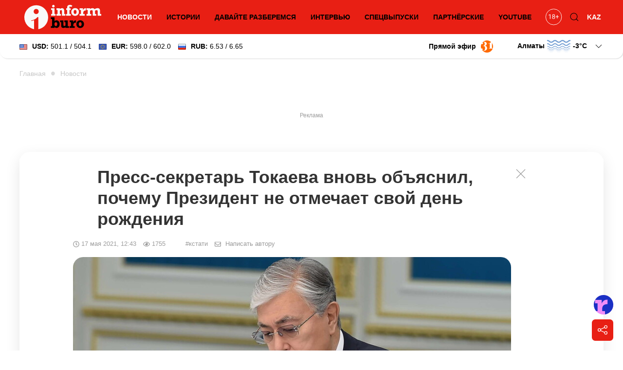

--- FILE ---
content_type: text/html; charset=utf-8
request_url: https://informburo.kz/novosti/press-sekretar-tokaev-vnov-obuyasnil-pochemu-prezident-ne-otmechaet-svoj-den-rozhdeniya
body_size: 21160
content:
<!DOCTYPE html>
<html lang="ru">

<head>
    <link rel="dns-prefetch" href="//fonts.googleapis.com">
    <meta charset="utf-8">
    <meta name="viewport" content="width=device-width, initial-scale=1">

    <title>Пресс-секретарь Токаева вновь объяснил, почему Президент не отмечает свой день рождения - informburo.kz</title>
    <meta name="description" content="Касым-Жомарт Токаев родился 17 мая. Он не отмечает эту дату, так как такой традиции придерживались в его семье.">
    <link rel="canonical" href="https://informburo.kz/novosti/press-sekretar-tokaev-vnov-obuyasnil-pochemu-prezident-ne-otmechaet-svoj-den-rozhdeniya">
    <meta name="robots" content="index, follow, max-image-preview:large">
    <!-- Twitter Cards -->
    <meta name="twitter:card" content="summary_large_image">
    <meta name="twitter:site" content="@informburo_kz">
    <meta name="twitter:title" content="Пресс-секретарь Токаева вновь объяснил, почему Президент не отмечает свой день рождения">
    <meta name="twitter:description" content="Касым-Жомарт Токаев родился 17 мая. Он не отмечает эту дату, так как такой традиции придерживались в его семье.">
    <meta name="twitter:image" content="https://informburo.kz/storage/photos/110/main/iaEm3HShQ7ZNmxWRTRZg2wcd75yVLs8gqdG3LXHv.jpg">
    <!-- Open Graph -->
    <meta property="og:site_name" content="informburo.kz">
    <meta property="og:type" content="article">
    <meta property="og:title" content="Пресс-секретарь Токаева вновь объяснил, почему Президент не отмечает свой день рождения">
    <meta property="og:description" content="Касым-Жомарт Токаев родился 17 мая. Он не отмечает эту дату, так как такой традиции придерживались в его семье.">
    <meta property="og:image" content="https://informburo.kz/storage/photos/110/main/iaEm3HShQ7ZNmxWRTRZg2wcd75yVLs8gqdG3LXHv.jpg">
    <meta property="og:url" content="https://informburo.kz/novosti/press-sekretar-tokaev-vnov-obuyasnil-pochemu-prezident-ne-otmechaet-svoj-den-rozhdeniya">
    <meta property="site_name" content="informburo.kz">
    <meta property="article:published_time" content="2021-05-17T12:43:00+05:00">
    <meta property="article:modified_time" content="2025-12-08T02:15:49+05:00">
    <meta property="article:author" content="Informburo">
    <meta property="article:section" content="Новости">
    <meta property="article:tag" content="Касым-Жомарт Токаев">
    <meta property="article:tag" content="Президент РК">
    <meta property="article:tag" content="общество">
    <!-- JSON-LD -->
    <script type="application/ld+json">
        {"@context":"https:\/\/schema.org","@graph":[{"@type":"NewsArticle","mainEntityOfPage":{"@type":"WebPage","@id":"https:\/\/informburo.kz\/novosti\/press-sekretar-tokaev-vnov-obuyasnil-pochemu-prezident-ne-otmechaet-svoj-den-rozhdeniya"},"headline":"Пресс-секретарь Токаева вновь объяснил, почему Президент не отмечает свой день рождения","image":[{"@type":"ImageObject","url":"https:\/\/informburo.kz\/storage\/photos\/110\/main\/iaEm3HShQ7ZNmxWRTRZg2wcd75yVLs8gqdG3LXHv.jpg","width":"1280","height":"720"}],"datePublished":"2021-05-17T12:43:00+05:00","dateModified":"2025-12-08T02:15:49+05:00","description":"Касым-Жомарт Токаев родился 17 мая. Он не отмечает эту дату, так как такой традиции придерживались в его семье.","keywords":"Касым-Жомарт Токаев,Президент РК,общество","articleSection":"Новости","inLanguage":"ru","isPartOf":{"@type":"WebSite","name":"Informburo","@id":"https:\/\/informburo.kz"},"publisher":{"@type":"Organization","name":"Informburo","url":"https:\/\/informburo.kz","logo":{"@type":"ImageObject","url":"https:\/\/informburo.kz\/img\/logo_470x246.png","width":"470","height":"246"}},"author":{"@type":"Person","name":"Тамара Абубакарова","url":"https:\/\/informburo.kz\/avtory\/tamara-abubakarova"}},{"@type":"NewsMediaOrganization","alternateName":["информбюро","informburo","информбюро кз","informburo kz"],"description":"Последние новости Казахстана и мира. Informburo.kz — аналитика, эксклюзивные материалы, рейтинги и репортажи. Будьте в курсе новых событий и новостей!","email":"info@informburo.kz","foundingDate":"01-01-2015","name":"Informburo","sameAs":["https:\/\/www.facebook.com\/informburo.kz","https:\/\/www.tiktok.com\/@informburo.kz","https:\/\/www.youtube.com\/channel\/UCQI3qvA84CyU9y9qfLxWkBw?sub_confirmation=1","https:\/\/instagram.com\/informburo.kz","https:\/\/twitter.com\/informburo_kz","https:\/\/www.whatsapp.com\/channel\/0029VaPTiE71NCrWRHOC5v0T"],"url":"https:\/\/informburo.kz","telephone":"+7(727)3550311","logo":{"@type":"ImageObject","url":"https:\/\/informburo.kz\/img\/logo_470x246.png","width":"470","height":"246","@id":"logo"},"image":"https:\/\/informburo.kz\/img\/logo_470x246.png","address":{"@type":"PostalAddress","streetAddress":"Тажибаевой, 155","addressLocality":"Алматы","addressCountry":"KZ","postalCode":"050060"},"@id":"Informburo"},{"@type":"BreadcrumbList","itemListElement":[{"@type":"ListItem","position":1,"item":{"@type":"Thing","name":"Главная","@id":"https:\/\/informburo.kz"}},{"@type":"ListItem","position":2,"item":{"@type":"Thing","name":"Новости","@id":"https:\/\/informburo.kz\/novosti"}},{"@type":"ListItem","position":3,"item":{"@type":"Thing","name":"Пресс-секретарь Токаева вновь объяснил, почему Президент не отмечает свой день рождения","@id":"https:\/\/informburo.kz\/novosti\/press-sekretar-tokaev-vnov-obuyasnil-pochemu-prezident-ne-otmechaet-svoj-den-rozhdeniya"}}]}]}
    </script>



    <link rel="apple-touch-icon" sizes="180x180" href="https://informburo.kz/img/favicons/apple-touch-icon.png">
    <link rel="icon" type="image/png" sizes="32x32" href="https://informburo.kz/img/favicons/favicon-32x32.png">
    <link rel="icon" type="image/png" sizes="16x16" href="https://informburo.kz/img/favicons/favicon-16x16.png">
    <link rel="manifest" href="https://informburo.kz/img/favicons/site.webmanifest">
    <link rel="mask-icon" href="https://informburo.kz/img/favicons/safari-pinned-tab.svg" color="#e83212">
    <link rel="shortcut icon" href="https://informburo.kz/img/favicons/favicon.ico">
    <meta name="msapplication-TileColor" content="#e83212">
    <meta name="msapplication-config" content="https://informburo.kz/img/favicons/browserconfig.xml">
    <meta name="theme-color" content="#e83212">
    <meta name="csrf-token" content="VP6mKqCEsS1HMmDpn90ddHhumUEnEDqj2vgYEOKS">

            <meta property="yandex_recommendations_title" content="Пресс-секретарь Токаева вновь объяснил, почему Президент не отмечает свой день рождения" />
        <meta property="yandex_recommendations_category" content="Новости" />
        <meta property="yandex_recommendations_image" content="/storage/photos/110/main/iaEm3HShQ7ZNmxWRTRZg2wcd75yVLs8gqdG3LXHv.jpg" />
        <meta itemprop="datePublished" content="Mon, 17 May 2021 12:43:00 +0500" />

        <link rel="amphtml" href="https://informburo.kz/amp/novosti/press-sekretar-tokaev-vnov-obuyasnil-pochemu-prezident-ne-otmechaet-svoj-den-rozhdeniya">
    
    <meta property="fb:app_id" content="671455063019744" />
    <meta name="pmail-verification" content="5edca9336b9405bd94ba7f7c093cf850">
    <meta name="yandex-verification" content="65ababc96badbfc6" />
    <meta name="zen-verification" content="AVXoPZsp4Y3HbOZMHjQAT4CAlM475nw4V85DeAWesyF6LOm0xJMNrvDZbzn9s7lf" />
    <link rel="alternate" type="application/rss+xml" title="Informburo.kz: Cвежие новости Казахстана и мира"
        href="https://informburo.kz/rss/pubsubhubbub-feed.xml">


    <link rel="preload" as="style"
        href="https://fonts.googleapis.com/css2?family=Noto+Serif:ital,wght@0,400;0,700;1,400;1,700&display=swap" />

    <link href="https://fonts.googleapis.com/css2?family=Noto+Serif:ital,wght@0,400;0,700;1,400;1,700&display=swap"
        rel="stylesheet">

    <!-- Livewire Styles --><style >[wire\:loading][wire\:loading], [wire\:loading\.delay][wire\:loading\.delay], [wire\:loading\.inline-block][wire\:loading\.inline-block], [wire\:loading\.inline][wire\:loading\.inline], [wire\:loading\.block][wire\:loading\.block], [wire\:loading\.flex][wire\:loading\.flex], [wire\:loading\.table][wire\:loading\.table], [wire\:loading\.grid][wire\:loading\.grid], [wire\:loading\.inline-flex][wire\:loading\.inline-flex] {display: none;}[wire\:loading\.delay\.none][wire\:loading\.delay\.none], [wire\:loading\.delay\.shortest][wire\:loading\.delay\.shortest], [wire\:loading\.delay\.shorter][wire\:loading\.delay\.shorter], [wire\:loading\.delay\.short][wire\:loading\.delay\.short], [wire\:loading\.delay\.default][wire\:loading\.delay\.default], [wire\:loading\.delay\.long][wire\:loading\.delay\.long], [wire\:loading\.delay\.longer][wire\:loading\.delay\.longer], [wire\:loading\.delay\.longest][wire\:loading\.delay\.longest] {display: none;}[wire\:offline][wire\:offline] {display: none;}[wire\:dirty]:not(textarea):not(input):not(select) {display: none;}:root {--livewire-progress-bar-color: #2299dd;}[x-cloak] {display: none !important;}[wire\:cloak] {display: none !important;}dialog#livewire-error::backdrop {background-color: rgba(0, 0, 0, .6);}</style>
    <link rel="preload" as="style" href="https://informburo.kz/build/assets/app.9e40ec4d.css" /><link rel="stylesheet" href="https://informburo.kz/build/assets/app.9e40ec4d.css" data-navigate-track="reload" />
    <!-- Google Tag Manager -->
    <script>
        (function(w, d, s, l, i) {
            w[l] = w[l] || [];
            w[l].push({
                'gtm.start': new Date().getTime(),
                event: 'gtm.js'
            });
            var f = d.getElementsByTagName(s)[0],
                j = d.createElement(s),
                dl = l != 'dataLayer' ? '&l=' + l : '';
            j.async = true;
            j.src =
                'https://www.googletagmanager.com/gtm.js?id=' + i + dl;
            f.parentNode.insertBefore(j, f);
        })(window, document, 'script', 'dataLayer', 'GTM-KZ4HPFZ');
    </script>
    <!-- End Google Tag Manager -->

            <script src="https://cdn.jsdelivr.net/npm/vue@2.7.8"></script>

        <script>
            var article = {
                id: "5334"
            };
        </script>

                <script async src="https://jsn.24smi.net/smi.js"></script>

    <script>
        window.yaContextCb = window.yaContextCb || []
    </script>
    <script src='https://yandex.ru/ads/system/context.js' defer></script>

    <script src="https://cdn.gravitec.net/storage/fd9e57a088e9374f005ef5dc3d16d72e/client.js" defer></script>
</head>

<body class="">
    <!-- Google Tag Manager (noscript) -->
    <noscript><iframe src="https://www.googletagmanager.com/ns.html?id=GTM-KZ4HPFZ" height="0" width="0"
            style="display:none;visibility:hidden"></iframe></noscript>
    <!-- End Google Tag Manager (noscript) -->

                        <!-- Banner A (adaptive) -->
<div id="adfox_168138554121941889" class="uk-text-center banner-a"></div>
<script>
    window.yaContextCb.push(()=>{
        Ya.adfoxCode.createAdaptive({
            ownerId: 393309,
            containerId: 'adfox_168138554121941889',
            params: {
                p1: 'cugts',
                p2: 'hrdc'
            }
        }, ['desktop', 'tablet'], {
            tabletWidth: 830,
            phoneWidth: 480,
            isAutoReloads: false
        })
    })
</script>            
    <header id="main-header" class="main-header uk-sticky" uk-sticky="show-on-up: true; animation: uk-animation-slide-top;"
    style="z-index: 999; overflow: hidden;">
    <div class="uk-container">
        <nav class="header-nav uk-navbar-container uk-navbar" uk-navbar>
            <div class="nav-overlay uk-navbar-left uk-width-expand">
                <button class="uk-navbar-toggle uk-hidden@m uk-icon uk-navbar-toggle-icon" uk-navbar-toggle-icon
                    uk-toggle="#modal-nav" type="button" style="z-index: 1;"></button>
                <a class="uk-navbar-item uk-logo"
                    href="https://informburo.kz">
                    <img src="/img/logo_main.svg?id=9876b082f169856d6ed0" width="158" height="50" alt="informburo"
                        class="uk-visible@m">
                    <img src="/img/logo_white_mobile.svg?id=9876b082f169856d6ed0" width="155" height="32"
                        alt="informburo" class="uk-hidden@m">

                    

                    

                    
                    
                </a>
                <ul class="uk-navbar-nav uk-visible@m uk-width-expand uk-flex-center">
                                            <li class="uk-active">
                            <a href="https://informburo.kz/novosti">Новости</a>
                        </li>
                        <li class="">
                            <a href="https://informburo.kz/stati">Истории</a>
                        </li>
                        <li class="">
                            <a href="https://informburo.kz/cards">Давайте разберемся</a>
                        </li>
                        <li class="">
                            <a href="https://informburo.kz/interview">Интервью</a>
                        </li>
                        <li
                            class=" uk-position-relative">
                            <a href="https://informburo.kz/fotoreportazh">Спецвыпуски</a>
                        </li>
                        
                        <li class="">
                            <a href="https://informburo.kz/special">Партнёрские</a>
                        </li>
                        <li>
                            <a href="https://www.youtube.com/channel/UCQI3qvA84CyU9y9qfLxWkBw?sub_confirmation=1"
                                target="_blank" rel="nofollow">YouTube</a>
                        </li>
                                    </ul>
            </div>
            <div class="nav-overlay uk-navbar-right">
                <ul class="uk-navbar-nav">
                    <li>
                        <a class="uk-navbar-item"
                            href="https://informburo.kz/page/restrict"
                            title="Возрастные ограничения на informburo.kz">
                            <svg class="age-restrictions uk-preserve" width="35" viewBox="0 0 37 36" fill="none"
                                xmlns="http://www.w3.org/2000/svg" class="age-restrictions uk-preserve uk-svg"
                                data-svg="/img/18+.svg">
                                <circle cx="18.573" cy="17.7364" r="17.2364" stroke="black"></circle>
                                <path
                                    d="M11.5564 22H10.2849V13.5713L7.73511 14.5078V13.3594L11.3582 11.999H11.5564V22ZM21.2976 14.6445C21.2976 15.1413 21.1654 15.5833 20.9011 15.9707C20.6414 16.3581 20.2882 16.6611 19.8416 16.8799C20.3611 17.1032 20.7712 17.429 21.072 17.8574C21.3774 18.2858 21.53 18.7712 21.53 19.3135C21.53 20.1748 21.2384 20.8607 20.655 21.3711C20.0763 21.8815 19.3129 22.1367 18.365 22.1367C17.408 22.1367 16.6401 21.8815 16.0613 21.3711C15.4871 20.8561 15.2 20.1702 15.2 19.3135C15.2 18.7757 15.3458 18.2904 15.6375 17.8574C15.9337 17.4245 16.3416 17.0964 16.8611 16.873C16.419 16.6543 16.0704 16.3512 15.8152 15.9639C15.56 15.5765 15.4324 15.1367 15.4324 14.6445C15.4324 13.806 15.7013 13.1406 16.239 12.6484C16.7768 12.1562 17.4854 11.9102 18.365 11.9102C19.24 11.9102 19.9464 12.1562 20.4841 12.6484C21.0264 13.1406 21.2976 13.806 21.2976 14.6445ZM20.2654 19.2861C20.2654 18.7301 20.0876 18.2767 19.7322 17.9258C19.3813 17.5749 18.921 17.3994 18.3513 17.3994C17.7817 17.3994 17.3236 17.5726 16.9773 17.9189C16.6355 18.2653 16.4646 18.721 16.4646 19.2861C16.4646 19.8512 16.6309 20.2956 16.9636 20.6191C17.3009 20.9427 17.768 21.1045 18.365 21.1045C18.9574 21.1045 19.4223 20.9427 19.7595 20.6191C20.0968 20.291 20.2654 19.8467 20.2654 19.2861ZM18.365 12.9492C17.8682 12.9492 17.4649 13.1042 17.155 13.4141C16.8497 13.7194 16.697 14.1364 16.697 14.665C16.697 15.1709 16.8474 15.5811 17.1482 15.8955C17.4535 16.2054 17.8591 16.3604 18.365 16.3604C18.8708 16.3604 19.2742 16.2054 19.575 15.8955C19.8803 15.5811 20.033 15.1709 20.033 14.665C20.033 14.1592 19.8757 13.7467 19.5613 13.4277C19.2468 13.1087 18.8481 12.9492 18.365 12.9492ZM26.8757 16.6611H29.6511V17.8574H26.8757V21.002H25.6042V17.8574H22.8289V16.6611H25.6042V13.7559H26.8757V16.6611Z"
                                    fill="black"></path>
                            </svg>
                        </a>
                    </li>
                    <li class="uk-visible@m">
                        <button class="uk-navbar-toggle" uk-toggle="target: .nav-overlay; animation: uk-animation-fade"
                            type="button">
                            <svg class="uk-icon uk-search-icon" width="20" height="20" viewBox="0 0 20 20"
                                xmlns="http://www.w3.org/2000/svg">
                                <circle fill="none" stroke="#000" stroke-width="1.1" cx="9" cy="9"
                                    r="7"></circle>
                                <path fill="none" stroke="#000" stroke-width="1.1" d="M14,14 L18,18 L14,14 Z">
                                </path>
                            </svg>
                        </button>
                    </li>
                    <li class="uk-active">
                                                    <a href="https://informburo.kz/kaz">KAZ</a>
                                            </li>
                </ul>
            </div>
            <div class="nav-overlay uk-navbar-left uk-flex-1" hidden>
                <div class="uk-navbar-item uk-width-expand">
                    <form action="/search" method="GET" class="uk-search uk-search-navbar uk-width-1-1">
                        <input class="uk-search-input" name="q" type="search"
                            placeholder="Поиск..." autofocus>
                    </form>
                </div>
                <button class="uk-navbar-toggle" uk-close
                    uk-toggle="target: .nav-overlay; animation: uk-animation-fade" type="button"></button>
            </div>
        </nav>
    </div>
</header>
    <div class="header-information">
        <div class="uk-container">
            <div class="uk-grid uk-grid-small uk-flex-between uk-flex-middle">
                <div>
                                            <!--[if BLOCK]><![endif]-->    <div>
        <div wire:snapshot="{&quot;data&quot;:{&quot;lang&quot;:&quot;rus&quot;,&quot;rates&quot;:[[[[&quot;501.1&quot;,&quot;USD&quot;,&quot;\u0414\u043e\u043b\u043b\u0430\u0440&quot;,&quot;\u0421\u0428\u0410&quot;,&quot;504.1&quot;],{&quot;s&quot;:&quot;arr&quot;}],[[&quot;598.0&quot;,&quot;EUR&quot;,&quot;\u0415\u0432\u0440\u043e&quot;,&quot;602.0&quot;],{&quot;s&quot;:&quot;arr&quot;}],[[&quot;6.53&quot;,&quot;RUB&quot;,&quot;\u0420\u043e\u0441\u0441\u0438\u0439\u0441\u043a\u0438\u0439&quot;,&quot;\u0440\u0443\u0431\u043b\u044c&quot;,&quot;6.65&quot;],{&quot;s&quot;:&quot;arr&quot;}]],{&quot;class&quot;:&quot;Illuminate\\Support\\Collection&quot;,&quot;s&quot;:&quot;clctn&quot;}]},&quot;memo&quot;:{&quot;id&quot;:&quot;rCsoyC6jCGvsPYkOAPmB&quot;,&quot;name&quot;:&quot;exchange-rates&quot;,&quot;path&quot;:&quot;novosti\/press-sekretar-tokaev-vnov-obuyasnil-pochemu-prezident-ne-otmechaet-svoj-den-rozhdeniya&quot;,&quot;method&quot;:&quot;GET&quot;,&quot;release&quot;:&quot;a-a-a&quot;,&quot;children&quot;:[],&quot;scripts&quot;:[],&quot;assets&quot;:[],&quot;errors&quot;:[],&quot;locale&quot;:&quot;ru&quot;},&quot;checksum&quot;:&quot;404067499baa92f4a3177c51e177a6abc941002a2e1f95700ddf1182cd64cf24&quot;}" wire:effects="{&quot;listeners&quot;:[&quot;refreshExchangeRates&quot;]}" wire:id="rCsoyC6jCGvsPYkOAPmB" class="uk-visible@m">
            <a href="/tags/kurs-valyut" class="uk-link-reset">
                <div class="uk-grid uk-grid-small uk-flex-right">
                    
                    <div>
                        <img src="/img/components/exchange/flag_usa.png" alt="USD"
                            class="uk-margin-small-right"><strong>USD:</strong>
                        501.1 / 504.1
                    </div>
                    <div>
                        <img src="/img/components/exchange/european_union_flag.png" alt="EUR"
                            class="uk-margin-small-right"><strong>EUR:</strong>
                        598.0 / 602.0
                    </div>
                    <div>
                        <img src="/img/components/exchange/flag_russia.png" alt="RUB"
                            class="uk-margin-small-right"><strong>RUB:</strong>
                        6.53 / 6.65
                    </div>
                </div>
            </a>
        </div>
        <div class="uk-hidden@m">
            <div uk-icon="icon: chevron-down">
                <strong>USD:</strong>
                501.1 / 504.1
            </div>
            <div class="uk-background-default uk-text-left uk-dropdown uk-drop" uk-dropdown="pos: bottom-left;">
                <ul class="uk-nav uk-dropdown-nav currencies-list">
                    <li>
                        <img src="/img/components/exchange/european_union_flag.png" alt="EUR"
                            class="uk-margin-small-right"><strong>EUR:</strong>
                        598.0 / 602.0
                    </li>
                    <li>
                        <img src="/img/components/exchange/flag_russia.png" alt="RUB"
                            class="uk-margin-small-right"><strong>RUB:</strong>
                        6.53 / 6.65
                    </li>
                </ul>
            </div>
        </div>
    </div>
<!--[if ENDBLOCK]><![endif]-->                        
                                    </div>
                <div class="uk-text-right uk-flex uk-flex-middle">
                    
                    
                                            <a href="https://31.kz/ru" class="uk-visible@m uk-flex uk-flex-middle uk-margin-right"
                            style="color: #000;" target="_blank" rel="nofollow">
                            <strong class="uk-margin-small-right">Прямой эфир</strong> <img
                                src="/img/components/31-logo.svg" width="25" uk-img>
                        </a>
                        
                    
                                            <div class="uk-margin-medium-left">
                            <!--[if BLOCK]><![endif]-->    <div class="weather-forecast">
        <div wire:snapshot="{&quot;data&quot;:{&quot;lang&quot;:&quot;rus&quot;,&quot;weather&quot;:[{&quot;aktau&quot;:[{&quot;city&quot;:&quot;\u0410\u043a\u0442\u0430\u0443&quot;,&quot;icon&quot;:&quot;3.svg&quot;,&quot;temp&quot;:-2},{&quot;s&quot;:&quot;arr&quot;}],&quot;aktobe&quot;:[{&quot;city&quot;:&quot;\u0410\u043a\u0442\u043e\u0431\u0435&quot;,&quot;icon&quot;:&quot;3.svg&quot;,&quot;temp&quot;:-11},{&quot;s&quot;:&quot;arr&quot;}],&quot;almaty&quot;:[{&quot;city&quot;:&quot;\u0410\u043b\u043c\u0430\u0442\u044b&quot;,&quot;icon&quot;:&quot;45-48.svg&quot;,&quot;temp&quot;:-3},{&quot;s&quot;:&quot;arr&quot;}],&quot;astana&quot;:[{&quot;city&quot;:&quot;\u0410\u0441\u0442\u0430\u043d\u0430&quot;,&quot;icon&quot;:&quot;3.svg&quot;,&quot;temp&quot;:-16},{&quot;s&quot;:&quot;arr&quot;}],&quot;atyrau&quot;:[{&quot;city&quot;:&quot;\u0410\u0442\u044b\u0440\u0430\u0443&quot;,&quot;icon&quot;:&quot;3.svg&quot;,&quot;temp&quot;:-8},{&quot;s&quot;:&quot;arr&quot;}],&quot;balhash&quot;:[{&quot;city&quot;:&quot;\u0411\u0430\u043b\u0445\u0430\u0448&quot;,&quot;icon&quot;:&quot;0.svg&quot;,&quot;temp&quot;:-9},{&quot;s&quot;:&quot;arr&quot;}],&quot;zheskazgan&quot;:[{&quot;city&quot;:&quot;\u0416\u0435\u0437\u043a\u0430\u0437\u0433\u0430\u043d&quot;,&quot;icon&quot;:&quot;45-48.svg&quot;,&quot;temp&quot;:-14},{&quot;s&quot;:&quot;arr&quot;}],&quot;karaganda&quot;:[{&quot;city&quot;:&quot;\u041a\u0430\u0440\u0430\u0433\u0430\u043d\u0434\u0430&quot;,&quot;icon&quot;:&quot;1.svg&quot;,&quot;temp&quot;:-24},{&quot;s&quot;:&quot;arr&quot;}],&quot;kokshetau&quot;:[{&quot;city&quot;:&quot;\u041a\u043e\u043a\u0448\u0435\u0442\u0430\u0443&quot;,&quot;icon&quot;:&quot;3.svg&quot;,&quot;temp&quot;:-9},{&quot;s&quot;:&quot;arr&quot;}],&quot;kostanay&quot;:[{&quot;city&quot;:&quot;\u041a\u043e\u0441\u0442\u0430\u043d\u0430\u0439&quot;,&quot;icon&quot;:&quot;3.svg&quot;,&quot;temp&quot;:-10},{&quot;s&quot;:&quot;arr&quot;}],&quot;kyzylorda&quot;:[{&quot;city&quot;:&quot;\u041a\u044b\u0437\u044b\u043b\u043e\u0440\u0434\u0430&quot;,&quot;icon&quot;:&quot;2.svg&quot;,&quot;temp&quot;:-5},{&quot;s&quot;:&quot;arr&quot;}],&quot;pavlodar&quot;:[{&quot;city&quot;:&quot;\u041f\u0430\u0432\u043b\u043e\u0434\u0430\u0440&quot;,&quot;icon&quot;:&quot;2.svg&quot;,&quot;temp&quot;:-18},{&quot;s&quot;:&quot;arr&quot;}],&quot;petropavlovsk&quot;:[{&quot;city&quot;:&quot;\u041f\u0435\u0442\u0440\u043e\u043f\u0430\u0432\u043b\u043e\u0432\u0441\u043a&quot;,&quot;icon&quot;:&quot;3.svg&quot;,&quot;temp&quot;:-12},{&quot;s&quot;:&quot;arr&quot;}],&quot;semey&quot;:[{&quot;city&quot;:&quot;\u0421\u0435\u043c\u0435\u0439&quot;,&quot;icon&quot;:&quot;2.svg&quot;,&quot;temp&quot;:-18},{&quot;s&quot;:&quot;arr&quot;}],&quot;taldykorgan&quot;:[{&quot;city&quot;:&quot;\u0422\u0430\u043b\u0434\u044b\u043a\u043e\u0440\u0433\u0430\u043d&quot;,&quot;icon&quot;:&quot;0.svg&quot;,&quot;temp&quot;:-10},{&quot;s&quot;:&quot;arr&quot;}],&quot;taraz&quot;:[{&quot;city&quot;:&quot;\u0422\u0430\u0440\u0430\u0437&quot;,&quot;icon&quot;:&quot;45-48.svg&quot;,&quot;temp&quot;:-3},{&quot;s&quot;:&quot;arr&quot;}],&quot;turkestan&quot;:[{&quot;city&quot;:&quot;\u0422\u0443\u0440\u043a\u0435\u0441\u0442\u0430\u043d&quot;,&quot;icon&quot;:&quot;0.svg&quot;,&quot;temp&quot;:-2},{&quot;s&quot;:&quot;arr&quot;}],&quot;uralsk&quot;:[{&quot;city&quot;:&quot;\u0423\u0440\u0430\u043b\u044c\u0441\u043a&quot;,&quot;icon&quot;:&quot;3.svg&quot;,&quot;temp&quot;:-8},{&quot;s&quot;:&quot;arr&quot;}],&quot;ust-kamenogorsk&quot;:[{&quot;city&quot;:&quot;\u0423\u0441\u0442\u044c-\u041a\u0430\u043c\u0435\u043d\u043e\u0433\u043e\u0440\u0441\u043a&quot;,&quot;icon&quot;:&quot;2.svg&quot;,&quot;temp&quot;:-20},{&quot;s&quot;:&quot;arr&quot;}],&quot;shymkent&quot;:[{&quot;city&quot;:&quot;\u0428\u044b\u043c\u043a\u0435\u043d\u0442&quot;,&quot;icon&quot;:&quot;1.svg&quot;,&quot;temp&quot;:-4},{&quot;s&quot;:&quot;arr&quot;}]},{&quot;s&quot;:&quot;arr&quot;}],&quot;default_weather_city&quot;:&quot;almaty&quot;},&quot;memo&quot;:{&quot;id&quot;:&quot;532WHlSMD7gJ5S8VYh1R&quot;,&quot;name&quot;:&quot;weather-forecast&quot;,&quot;path&quot;:&quot;novosti\/press-sekretar-tokaev-vnov-obuyasnil-pochemu-prezident-ne-otmechaet-svoj-den-rozhdeniya&quot;,&quot;method&quot;:&quot;GET&quot;,&quot;release&quot;:&quot;a-a-a&quot;,&quot;children&quot;:[],&quot;scripts&quot;:[],&quot;assets&quot;:[],&quot;errors&quot;:[],&quot;locale&quot;:&quot;ru&quot;},&quot;checksum&quot;:&quot;38c0d016b7e92dae64fd92d205600ea553d38b55a7dcad930cf6ab17652ca7b3&quot;}" wire:effects="[]" wire:id="532WHlSMD7gJ5S8VYh1R" class="uk-grid uk-grid-small">
            <div>
                <div class="">
                    <div class="current-city">
                        <span class="default-city">Алматы</span>
                        <img src="/img/components/weather/day/45-48.svg"
                            class="uk-visible@m default-icon weather-icon" uk-svg>
                        <span class="default-temp">-3<span
                                class="deg">C</span>
                            <svg class=" uk-icon" width="20" height="20" viewBox="0 0 20 20" xmlns="http://www.w3.org/2000/svg">
                                <polyline fill="none" stroke="#000" stroke-width="1.03" points="16 7 10 13 4 7">
                                </polyline>
                            </svg>
                        </span>
                    </div>
                     <div id="weather-cities" class="uk-background-default uk-dropdown uk-text-left uk-drop"
                        uk-dropdown="pos: bottom-right; mode: click;">
                        <div class="weather-cities-scrollable">
                            <ul class="uk-visible@m uk-nav uk-dropdown-nav cities-list uk-column-1-2@m">
                                <!--[if BLOCK]><![endif]-->                                    <a href="/weather/aktau" style="text-decoration: none;">
                                        <li class="city" data-key="aktau" data-city="Актау"
                                            data-icon="/img/components/weather/day/3.svg"
                                            data-temp="-2">
                                            <img src="/img/components/weather/day/3.svg"
                                                class="weather-icon-dropdown" uk-svg>
                                            <span>-2&deg;C</span>
                                            <span>Актау </span>
                                        </li>
                                    </a>
                                    
                                                                    <a href="/weather/aktobe" style="text-decoration: none;">
                                        <li class="city" data-key="aktobe" data-city="Актобе"
                                            data-icon="/img/components/weather/day/3.svg"
                                            data-temp="-11">
                                            <img src="/img/components/weather/day/3.svg"
                                                class="weather-icon-dropdown" uk-svg>
                                            <span>-11&deg;C</span>
                                            <span>Актобе </span>
                                        </li>
                                    </a>
                                    
                                                                    <a href="/weather/almaty" style="text-decoration: none;">
                                        <li class="city" data-key="almaty" data-city="Алматы"
                                            data-icon="/img/components/weather/day/45-48.svg"
                                            data-temp="-3">
                                            <img src="/img/components/weather/day/45-48.svg"
                                                class="weather-icon-dropdown" uk-svg>
                                            <span>-3&deg;C</span>
                                            <span>Алматы </span>
                                        </li>
                                    </a>
                                    
                                                                    <a href="/weather/astana" style="text-decoration: none;">
                                        <li class="city" data-key="astana" data-city="Астана"
                                            data-icon="/img/components/weather/day/3.svg"
                                            data-temp="-16">
                                            <img src="/img/components/weather/day/3.svg"
                                                class="weather-icon-dropdown" uk-svg>
                                            <span>-16&deg;C</span>
                                            <span>Астана </span>
                                        </li>
                                    </a>
                                    
                                                                    <a href="/weather/atyrau" style="text-decoration: none;">
                                        <li class="city" data-key="atyrau" data-city="Атырау"
                                            data-icon="/img/components/weather/day/3.svg"
                                            data-temp="-8">
                                            <img src="/img/components/weather/day/3.svg"
                                                class="weather-icon-dropdown" uk-svg>
                                            <span>-8&deg;C</span>
                                            <span>Атырау </span>
                                        </li>
                                    </a>
                                    
                                                                    <a href="/weather/balhash" style="text-decoration: none;">
                                        <li class="city" data-key="balhash" data-city="Балхаш"
                                            data-icon="/img/components/weather/day/0.svg"
                                            data-temp="-9">
                                            <img src="/img/components/weather/day/0.svg"
                                                class="weather-icon-dropdown" uk-svg>
                                            <span>-9&deg;C</span>
                                            <span>Балхаш </span>
                                        </li>
                                    </a>
                                    
                                                                    <a href="/weather/zheskazgan" style="text-decoration: none;">
                                        <li class="city" data-key="zheskazgan" data-city="Жезказган"
                                            data-icon="/img/components/weather/day/45-48.svg"
                                            data-temp="-14">
                                            <img src="/img/components/weather/day/45-48.svg"
                                                class="weather-icon-dropdown" uk-svg>
                                            <span>-14&deg;C</span>
                                            <span>Жезказган </span>
                                        </li>
                                    </a>
                                    
                                                                    <a href="/weather/karaganda" style="text-decoration: none;">
                                        <li class="city" data-key="karaganda" data-city="Караганда"
                                            data-icon="/img/components/weather/day/1.svg"
                                            data-temp="-24">
                                            <img src="/img/components/weather/day/1.svg"
                                                class="weather-icon-dropdown" uk-svg>
                                            <span>-24&deg;C</span>
                                            <span>Караганда </span>
                                        </li>
                                    </a>
                                    
                                                                    <a href="/weather/kokshetau" style="text-decoration: none;">
                                        <li class="city" data-key="kokshetau" data-city="Кокшетау"
                                            data-icon="/img/components/weather/day/3.svg"
                                            data-temp="-9">
                                            <img src="/img/components/weather/day/3.svg"
                                                class="weather-icon-dropdown" uk-svg>
                                            <span>-9&deg;C</span>
                                            <span>Кокшетау </span>
                                        </li>
                                    </a>
                                    
                                                                    <a href="/weather/kostanay" style="text-decoration: none;">
                                        <li class="city" data-key="kostanay" data-city="Костанай"
                                            data-icon="/img/components/weather/day/3.svg"
                                            data-temp="-10">
                                            <img src="/img/components/weather/day/3.svg"
                                                class="weather-icon-dropdown" uk-svg>
                                            <span>-10&deg;C</span>
                                            <span>Костанай </span>
                                        </li>
                                    </a>
                                    
                                                                    <a href="/weather/kyzylorda" style="text-decoration: none;">
                                        <li class="city" data-key="kyzylorda" data-city="Кызылорда"
                                            data-icon="/img/components/weather/day/2.svg"
                                            data-temp="-5">
                                            <img src="/img/components/weather/day/2.svg"
                                                class="weather-icon-dropdown" uk-svg>
                                            <span>-5&deg;C</span>
                                            <span>Кызылорда </span>
                                        </li>
                                    </a>
                                    
                                                                    <a href="/weather/pavlodar" style="text-decoration: none;">
                                        <li class="city" data-key="pavlodar" data-city="Павлодар"
                                            data-icon="/img/components/weather/day/2.svg"
                                            data-temp="-18">
                                            <img src="/img/components/weather/day/2.svg"
                                                class="weather-icon-dropdown" uk-svg>
                                            <span>-18&deg;C</span>
                                            <span>Павлодар </span>
                                        </li>
                                    </a>
                                    
                                                                    <a href="/weather/petropavlovsk" style="text-decoration: none;">
                                        <li class="city" data-key="petropavlovsk" data-city="Петропавловск"
                                            data-icon="/img/components/weather/day/3.svg"
                                            data-temp="-12">
                                            <img src="/img/components/weather/day/3.svg"
                                                class="weather-icon-dropdown" uk-svg>
                                            <span>-12&deg;C</span>
                                            <span>Петропавловск </span>
                                        </li>
                                    </a>
                                    
                                                                    <a href="/weather/semey" style="text-decoration: none;">
                                        <li class="city" data-key="semey" data-city="Семей"
                                            data-icon="/img/components/weather/day/2.svg"
                                            data-temp="-18">
                                            <img src="/img/components/weather/day/2.svg"
                                                class="weather-icon-dropdown" uk-svg>
                                            <span>-18&deg;C</span>
                                            <span>Семей </span>
                                        </li>
                                    </a>
                                    
                                                                    <a href="/weather/taldykorgan" style="text-decoration: none;">
                                        <li class="city" data-key="taldykorgan" data-city="Талдыкорган"
                                            data-icon="/img/components/weather/day/0.svg"
                                            data-temp="-10">
                                            <img src="/img/components/weather/day/0.svg"
                                                class="weather-icon-dropdown" uk-svg>
                                            <span>-10&deg;C</span>
                                            <span>Талдыкорган </span>
                                        </li>
                                    </a>
                                    
                                                                    <a href="/weather/taraz" style="text-decoration: none;">
                                        <li class="city" data-key="taraz" data-city="Тараз"
                                            data-icon="/img/components/weather/day/45-48.svg"
                                            data-temp="-3">
                                            <img src="/img/components/weather/day/45-48.svg"
                                                class="weather-icon-dropdown" uk-svg>
                                            <span>-3&deg;C</span>
                                            <span>Тараз </span>
                                        </li>
                                    </a>
                                    
                                                                    <a href="/weather/turkestan" style="text-decoration: none;">
                                        <li class="city" data-key="turkestan" data-city="Туркестан"
                                            data-icon="/img/components/weather/day/0.svg"
                                            data-temp="-2">
                                            <img src="/img/components/weather/day/0.svg"
                                                class="weather-icon-dropdown" uk-svg>
                                            <span>-2&deg;C</span>
                                            <span>Туркестан </span>
                                        </li>
                                    </a>
                                    
                                                                    <a href="/weather/uralsk" style="text-decoration: none;">
                                        <li class="city" data-key="uralsk" data-city="Уральск"
                                            data-icon="/img/components/weather/day/3.svg"
                                            data-temp="-8">
                                            <img src="/img/components/weather/day/3.svg"
                                                class="weather-icon-dropdown" uk-svg>
                                            <span>-8&deg;C</span>
                                            <span>Уральск </span>
                                        </li>
                                    </a>
                                    
                                                                    <a href="/weather/ust-kamenogorsk" style="text-decoration: none;">
                                        <li class="city" data-key="ust-kamenogorsk" data-city="Усть-Каменогорск"
                                            data-icon="/img/components/weather/day/2.svg"
                                            data-temp="-20">
                                            <img src="/img/components/weather/day/2.svg"
                                                class="weather-icon-dropdown" uk-svg>
                                            <span>-20&deg;C</span>
                                            <span>Усть-Каменогорск </span>
                                        </li>
                                    </a>
                                    
                                                                    <a href="/weather/shymkent" style="text-decoration: none;">
                                        <li class="city" data-key="shymkent" data-city="Шымкент"
                                            data-icon="/img/components/weather/day/1.svg"
                                            data-temp="-4">
                                            <img src="/img/components/weather/day/1.svg"
                                                class="weather-icon-dropdown" uk-svg>
                                            <span>-4&deg;C</span>
                                            <span>Шымкент </span>
                                        </li>
                                    </a>
                                    
                                <!--[if ENDBLOCK]><![endif]-->                            </ul>
                            <a class="uk-button uk-button-primary uk-width-1-1 uk-margin-small-top" href="/weather">Все
                                города</a>
                        </div>
                    </div>
                </div>
            </div>
        </div>
    </div>
<!--[if ENDBLOCK]><![endif]-->                            
                        </div>
                                    </div>
            </div>
        </div>
    </div>



            
        
            
        
            
        
    
    <div class="content-box">
            
    
    <div class="uk-container">
        <nav aria-label="Breadcrumb">
    <ul class="uk-breadcrumb">
                    <li><a href="https://informburo.kz">Главная</a></li>

            
                                                <li><a href="https://informburo.kz/novosti">Новости</a></li>
                            
            
            
            
            
            
            
            
            </ul>
</nav>
    </div>

            <!-- Banner B -->
<!-- Desktop -->
<div id="adfox_168138520745567123-5334-1" class="banner-block banner-970x90 uk-margin-top uk-visible@m banner-b"></div>
<script>
    window.yaContextCb.push(()=>{
        Ya.adfoxCode.createAdaptive({
            ownerId: 393309,
            containerId: 'adfox_168138520745567123-5334-1',
            params: {
                p1: 'cunlc',
                p2: 'hsaa'
            }
        }, ['desktop', 'tablet'], {
            tabletWidth: 830,
            phoneWidth: 480,
            isAutoReloads: false
        })
    })
</script>
<!-- Mobile -->
<div id="adfox_168138497491849464-5334-1" class="banner-block banner-320x100 uk-margin-top uk-hidden@m banner-b"></div>
<script>
    window.yaContextCb.push(()=>{
        Ya.adfoxCode.createAdaptive({
            ownerId: 393309,
            containerId: 'adfox_168138497491849464-5334-1',
            params: {
                p1: 'cunnu',
                p2: 'hsav'
            }
        }, ['phone'], {
            tabletWidth: 830,
            phoneWidth: 480,
            isAutoReloads: false
        })
    })
</script>
    
    <div class="article-infinite-scroll">
        <div class="uk-container">
            <article id="article-5334" class="content article-content uk-margin-medium-bottom">

                <header class="sticky-heading uk-card uk-card-default uk-card-body">
                    <div class="article-title uk-flex uk-flex-between">
                        <div>
                            <h1>
                                                                                                                                                                                                                                                                                                                                                                                                                                                                                                Пресс-секретарь Токаева вновь объяснил, почему Президент не отмечает свой день рождения
                                                            </h1>
                        </div>
                        <div>
                            <a class="uk-close-large uk-icon uk-close" href="https://informburo.kz">
                                <svg width="20" height="20" viewBox="0 0 20 20" xmlns="http://www.w3.org/2000/svg">
                                    <line fill="none" stroke="#000" stroke-width="1.4" x1="1" y1="1"
                                        x2="19" y2="19"></line>
                                    <line fill="none" stroke="#000" stroke-width="1.4" x1="19" y1="1"
                                        x2="1" y2="19"></line>
                                </svg>
                            </a>
                        </div>
                    </div>
                </header>

                <div class="uk-container uk-container-small">
                    <div class="uk-grid">
                        <div class="uk-width-1-1 article-meta">
                            <small class="uk-text-muted">
                                
                                <svg class="uk-icon" xmlns="http://www.w3.org/2000/svg" viewBox="0 0 512 512" width="12.8"
                                    height="12.8">
                                    <path
                                        d="M256 8C119 8 8 119 8 256s111 248 248 248 248-111 248-248S393 8 256 8zm0 448c-110.5 0-200-89.5-200-200S145.5 56 256 56s200 89.5 200 200-89.5 200-200 200zm61.8-104.4l-84.9-61.7c-3.1-2.3-4.9-5.9-4.9-9.7V116c0-6.6 5.4-12 12-12h32c6.6 0 12 5.4 12 12v141.7l66.8 48.6c5.4 3.9 6.5 11.4 2.6 16.8L334.6 349c-3.9 5.3-11.4 6.5-16.8 2.6z">
                                    </path>
                                </svg>
                                
                                <time
                                    datetime="2021-05-17T12:43:00+05:00">17 мая 2021, 12:43</time>
                            </small>

                            <div wire:snapshot="{&quot;data&quot;:{&quot;id&quot;:5334,&quot;views&quot;:0,&quot;loading&quot;:true,&quot;isKaz&quot;:false},&quot;memo&quot;:{&quot;id&quot;:&quot;OnLzesYtrPiOTCG3pf2s&quot;,&quot;name&quot;:&quot;article-views&quot;,&quot;path&quot;:&quot;novosti\/press-sekretar-tokaev-vnov-obuyasnil-pochemu-prezident-ne-otmechaet-svoj-den-rozhdeniya&quot;,&quot;method&quot;:&quot;GET&quot;,&quot;release&quot;:&quot;a-a-a&quot;,&quot;children&quot;:[],&quot;scripts&quot;:[],&quot;assets&quot;:[],&quot;lazyLoaded&quot;:false,&quot;lazyIsolated&quot;:true,&quot;errors&quot;:[],&quot;locale&quot;:&quot;ru&quot;},&quot;checksum&quot;:&quot;dc86e2697715fcc28067ab8873e5ca5320041fe31cd2f2f74df3320041ab4626&quot;}" wire:effects="[]" wire:id="OnLzesYtrPiOTCG3pf2s" x-intersect="$wire.__lazyLoad(&#039;[base64]&#039;)"></div>                            

                                                            <small class="uk-text-muted">
                                    <a href="https://informburo.kz/mark/kstati">#кстати</a>
                                </small>
                            
                            
                                                            <small class="uk-text-muted">
                                    
                                    <svg class="uk-icon" xmlns="http://www.w3.org/2000/svg" viewBox="0 0 512 512" width="12.8"
                                        height="12.8">
                                        <path
                                            d="M464 64H48C21.49 64 0 85.49 0 112v288c0 26.51 21.49 48 48 48h416c26.51 0 48-21.49 48-48V112c0-26.51-21.49-48-48-48zm0 48v40.805c-22.422 18.259-58.168 46.651-134.587 106.49-16.841 13.247-50.201 45.072-73.413 44.701-23.208.375-56.579-31.459-73.413-44.701C106.18 199.465 70.425 171.067 48 152.805V112h416zM48 400V214.398c22.914 18.251 55.409 43.862 104.938 82.646 21.857 17.205 60.134 55.186 103.062 54.955 42.717.231 80.509-37.199 103.053-54.947 49.528-38.783 82.032-64.401 104.947-82.653V400H48z">
                                        </path>
                                    </svg>
                                    <a
                                        href="mailto:t.abubakarova@informburo.kz?subject=Пресс-секретарь Токаева вновь объяснил, почему Президент не отмечает свой день рождения&body=Ссылка на материал (не удалять): https://informburo.kz/novosti/press-sekretar-tokaev-vnov-obuyasnil-pochemu-prezident-ne-otmechaet-svoj-den-rozhdeniya">
                                        Написать автору
                                    </a>
                                </small>
                            
                                                    </div>
                    </div>
                                            <div class="uk-grid uk-grid-small">
                            <div class="uk-width-1-1">
                                                                    <figure class="article-main-img">
                                        <div class="uk-inline">
                                            <img class="uk-responsive-width" src="/storage/photos/110/main/iaEm3HShQ7ZNmxWRTRZg2wcd75yVLs8gqdG3LXHv.jpg"
                                                alt="" fetchpriority="high">
                                                                                                                                                                                                                                                                                                                                                                        </div>
                                                                            </figure>
                                                            </div>
                        </div>
                    
                    <div class="uk-grid">
                        <div class="uk-width-2-3@m uk-width-1-1">

                            
                            <strong class="article-excerpt">
                                Касым-Жомарт Токаев родился 17 мая. Он не отмечает эту дату, так как такой традиции придерживались в его семье.
                            </strong>

                            
                            <div class="article">
                                <p>Пресс-секретарь Президента Казахстана Касым-Жомарта Токаева Берик Уали вновь объяснил, почему глава государства не отмечает свой день рождения.</p>
<p>"Ко мне обращаются представители СМИ с просьбой рассказать о том, как глава государства отмечает свой день рождения. В прошлом году мы давали разъяснение по этому поводу, хочу ещё раз напомнить. 17 мая в этом году приходится на рабочий день. Касым-Жомарт Кемелевич работает согласно своему графику", &ndash; написал Берик Уали на своей странице в <a href="https://www.facebook.com/permalink.php?story_fbid=3836847393105331&amp;id=100003403233694&amp;__cft__[0]=AZWXoqJIjM0ZIjWeAdOn632_T7xbMsme-8uTYnCsFl6YcEcr2vOjlvxdrQsCM3AhQ7U3rK99poPex2lPiG0-pU4Ad6-lA57sZWb-wvxKzA5RwAuIEhaMigaLKCUjDQEw1e8&amp;__tn__=%2CO%2CP-R" target="_blank" rel="noopener">Facebook</a>.</p>
<p>Никаких мероприятий в связи с этой датой не будет, даже сотрудников администрации попросили воздержаться от поздравлений, добавил он.</p>
<blockquote>
<p>"Для главы государства это обычный трудовой день, потому что в его семье не было принято отмечать дни рождения как детей, так и родителей. Уже поступают многочисленные телефонные звонки, приветственные телеграммы от глав соседних государств и правительств, руководителей парламентов и международных организаций. Поздравления продолжают поступать", &ndash; добавил пресс-секретарь Президента.</p>
</blockquote>
<p>Касым-Жомарт Токаев родился 17 мая 1953 года. Сегодня ему исполнилось 68 лет.</p>

                                                            </div>

                                                                                                                                                                                                                                                                                                    
                            <footer class="uk-grid">
                                <div class="uk-width-1-1 uk-margin-medium-bottom">
                                                                                                                        <div wire:snapshot="{&quot;data&quot;:{&quot;article_id&quot;:5334,&quot;lang&quot;:&quot;rus&quot;,&quot;article_reactions&quot;:[null,{&quot;class&quot;:&quot;App\\Models\\Reactions&quot;,&quot;key&quot;:5334,&quot;s&quot;:&quot;mdl&quot;}]},&quot;memo&quot;:{&quot;id&quot;:&quot;UghzR2tRFKKdZItWd4C6&quot;,&quot;name&quot;:&quot;article-reactions&quot;,&quot;path&quot;:&quot;novosti\/press-sekretar-tokaev-vnov-obuyasnil-pochemu-prezident-ne-otmechaet-svoj-den-rozhdeniya&quot;,&quot;method&quot;:&quot;GET&quot;,&quot;release&quot;:&quot;a-a-a&quot;,&quot;children&quot;:[],&quot;scripts&quot;:[],&quot;assets&quot;:[],&quot;errors&quot;:[],&quot;locale&quot;:&quot;ru&quot;},&quot;checksum&quot;:&quot;e2dce81a1e36c32481c20aae6e2c6b5ddef434e2de8998e2d48665944f981381&quot;}" wire:effects="[]" wire:id="UghzR2tRFKKdZItWd4C6" id="article-reactions-5334" class="article-reactions uk-text-center uk-text-left@s">
	<span class="title">Была ли эта статья для вас полезной?</span>
	<div id="like-btn-5334" class="reaction-btn like-btn uk-margin-small-top" data-action="like" data-article-id="5334">
		<span class="icon" uk-icon="icon: fa-thumbs-up; ratio: 0.05;"></span>
		<span id="count-likes-5334" class="count-likes">0</span>
	</div>
	<div id="dislike-btn-5334" class="reaction-btn dislike-btn uk-margin-small-top" data-action="dislike" data-article-id="5334">
		<span class="icon" uk-icon="icon: fa-thumbs-down; ratio: 0.05;"></span>
		<span id="count-dislikes-5334" class="count-dislikes">0</span>
	</div>
</div>
                                                                                                            </div>

                                <div class="uk-width-1-1 uk-margin-medium-bottom">
                                    <div id="share-block-5334" class="share-block">
    <span><strong>Поделиться:</strong></span>
    <ul class="uk-list">
        <li class="uk-margin-small-bottom">
            <a href="//www.facebook.com/sharer/sharer.php?u=https://informburo.kz/novosti/press-sekretar-tokaev-vnov-obuyasnil-pochemu-prezident-ne-otmechaet-svoj-den-rozhdeniya?utm_source=share_block" target="_blank" rel="nofollow noopener">
                <img src="/img/components/social/icons/facebook.png" width="36">
            </a>
        </li>
        <li class="uk-margin-small-bottom">
            <a href="//twitter.com/intent/tweet?url=https://informburo.kz/novosti/press-sekretar-tokaev-vnov-obuyasnil-pochemu-prezident-ne-otmechaet-svoj-den-rozhdeniya?utm_source=share_block&text=Пресс-секретарь Токаева вновь объяснил, почему Президент не отмечает свой день рождения" target="_blank" rel="nofollow noopener">
                <img src="/img/components/social/icons/twitter.png" width="36">
            </a>
        </li>
        <li class="uk-margin-small-bottom">
            <a href="//vk.com/share.php?url=https://informburo.kz/novosti/press-sekretar-tokaev-vnov-obuyasnil-pochemu-prezident-ne-otmechaet-svoj-den-rozhdeniya?utm_source=share_block?&title=Пресс-секретарь Токаева вновь объяснил, почему Президент не отмечает свой день рождения&description=Касым-Жомарт Токаев родился 17 мая. Он не отмечает эту дату, так как такой традиции придерживались в его семье." target="_blank" rel="nofollow noopener">
                <img src="/img/components/social/icons/vkontakte.png" width="36">
            </a>
        </li>
        <li class="uk-margin-small-bottom">
            <a href="//telegram.me/share/url?url=https://informburo.kz/novosti/press-sekretar-tokaev-vnov-obuyasnil-pochemu-prezident-ne-otmechaet-svoj-den-rozhdeniya?utm_source=share_block&text=Пресс-секретарь Токаева вновь объяснил, почему Президент не отмечает свой день рождения" target="_blank" rel="nofollow noopener">
                <img src="/img/components/social/icons/telegram.png" width="36">
            </a>
        </li>
        <li class="uk-margin-small-bottom">
            <a href="//api.whatsapp.com/send?text=Пресс-секретарь Токаева вновь объяснил, почему Президент не отмечает свой день рождения https://informburo.kz/novosti/press-sekretar-tokaev-vnov-obuyasnil-pochemu-prezident-ne-otmechaet-svoj-den-rozhdeniya?utm_source=share_block" target="_blank" rel="nofollow noopener">
                <img src="/img/components/social/icons/whatsapp.png" width="36">
            </a>
        </li>
    </ul>
</div>
                                </div>

                                <div class="uk-width-1-1 uk-margin-medium-bottom">
                                    <p class="article-spelling-block uk-visible@m">
    <span uk-icon="icon: fa-exclamation-circle; ratio: 0.022;"></span>&nbsp;
        	Если вы нашли ошибку в тексте, выделите её мышью и нажмите Ctrl+Enter
    </p>
<p class="article-spelling-block uk-hidden@m">
    <span uk-icon="icon: fa-exclamation-circle; ratio: 0.022;"></span>&nbsp;
        	Если вы нашли ошибку в тексте на смартфоне, выделите её и нажмите на кнопку "Сообщить об ошибке"
    </p>                                </div>

                                <div class="uk-width-1-1 uk-margin-medium-bottom">
                                    <ul class="article-tags">
            <li><a href="https://informburo.kz/tags/kasym-zhomart-tokaev">Касым-Жомарт Токаев</a></li>
            <li><a href="https://informburo.kz/tags/prezident-rk">Президент РК</a></li>
            <li><a href="https://informburo.kz/tags/obshchestvo">общество</a></li>
    </ul>
                                </div>

                                <div class="uk-width-1-1 uk-margin-medium-bottom">
                                    <a class="whatsapp-promo" href="https://whatsapp.com/channel/0029VaPTiE71NCrWRHOC5v0T"
                                        rel="nofollow" target="_blank">
                                        <span class="uk-icon uk-visible@m"
                                            uk-icon="icon: fa-whatsapp; ratio: 0.05;"></span>
                                        <span class="uk-icon uk-hidden@m"
                                            uk-icon="icon: fa-whatsapp; ratio: 0.04;"></span>
                                                                                    <span>Читайте новости в нашем канале WhatsApp</span>
                                                                            </a>
                                </div>

                                <button class="uk-button uk-button-primary spelling-button uk-hidden@m" type="button">
	Сообщить об ошибке
</button>                            </footer>
                        </div>
                        <div class="article-sidebar uk-width-1-3 uk-visible@m">

                                                            <!-- Banner C1 (desktop only) -->
<div id="adfox_168138574160749881-5334"
    class="banner-block banner-300x300 uk-margin-medium-bottom uk-visible@m banner-c1d"></div>
<script>
    window.yaContextCb.push(()=>{
        Ya.adfoxCode.createAdaptive({
            ownerId: 393309,
            containerId: 'adfox_168138574160749881-5334',
            params: {
                p1: 'crsow',
                p2: 'hkyu'
            }
        }, ['desktop', 'tablet'], {
            tabletWidth: 830,
            phoneWidth: 480,
            isAutoReloads: false
        })
    })
</script>

                                <div class="uk-margin-medium-bottom">
                                                                                                                        <script wire:snapshot="{&quot;data&quot;:{&quot;telegramPosts&quot;:[[[{&quot;title&quot;:&quot;\ud83e\udd69\ud83e\udd52 \u0421\u0435\u043b\u044c\u0441\u043a\u043e\u0445\u043e\u0437\u044f\u0439\u0441\u0442\u0432\u0435\u043d\u043d\u0430\u044f \u044f\u0440\u043c\u0430\u0440\u043a\u0430 \u0432\u044b\u0445\u043e\u0434\u043d\u043e\u0433\u043e \u0434\u043d\u044f \u043f\u0440\u043e\u0439\u0434\u0435\u0442 \u0432 \u0410\u0441\u0442\u0430\u043d\u0435&quot;,&quot;link&quot;:&quot;https:\/\/t.me\/informburo_kz\/70507&quot;,&quot;views&quot;:11674,&quot;comments&quot;:0,&quot;reactions&quot;:5},{&quot;s&quot;:&quot;arr&quot;}],[{&quot;title&quot;:&quot;\ud83d\udcda\u0427\u0430\u0441\u0442\u043d\u044b\u043c \u0448\u043a\u043e\u043b\u0430\u043c \u0432 \u041a\u0430\u0437\u0430\u0445\u0441\u0442\u0430\u043d\u0435 \u0438\u0437\u043c\u0435\u043d\u044f\u0442 \u043f\u0440\u0430\u0432\u0438\u043b\u0430 \u0438\u0433\u0440\u044b &quot;,&quot;link&quot;:&quot;https:\/\/t.me\/informburo_kz\/70588&quot;,&quot;views&quot;:7693,&quot;comments&quot;:1,&quot;reactions&quot;:125},{&quot;s&quot;:&quot;arr&quot;}],[{&quot;title&quot;:&quot;\ud83d\udcb5 \u041f\u0430\u0441\u043f\u043e\u0440\u0442\u0430, \u0443\u0434\u043e\u0441\u0442\u043e\u0432\u0435\u0440\u0435\u043d\u0438\u044f \u0438 \u043f\u0440\u0430\u0432\u0430: \u0441\u043a\u043e\u043b\u044c\u043a\u043e \u043a\u0430\u0437\u0430\u0445\u0441\u0442\u0430\u043d\u0446\u044b \u0437\u0430\u043f\u043b\u0430\u0442\u044f\u0442 \u0437\u0430 \u0434\u043e\u043a\u0443\u043c\u0435\u043d\u0442\u044b \u0432 2026 \u0433\u043e\u0434\u0443&quot;,&quot;link&quot;:&quot;https:\/\/t.me\/informburo_kz\/70548&quot;,&quot;views&quot;:2893,&quot;comments&quot;:2,&quot;reactions&quot;:15},{&quot;s&quot;:&quot;arr&quot;}],[{&quot;title&quot;:&quot;\ud83d\ude8c \u041d\u043e\u0432\u044b\u0439 \u0430\u0432\u0442\u043e\u0431\u0443\u0441\u043d\u044b\u0439 \u043c\u0430\u0440\u0448\u0440\u0443\u0442 \u0434\u043e \u0430\u044d\u0440\u043e\u043f\u043e\u0440\u0442\u0430 \u0437\u0430\u043f\u0443\u0441\u0442\u044f\u0442 \u0432 \u0410\u043b\u043c\u0430\u0442\u044b&quot;,&quot;link&quot;:&quot;https:\/\/t.me\/informburo_kz\/70514&quot;,&quot;views&quot;:2768,&quot;comments&quot;:1,&quot;reactions&quot;:15},{&quot;s&quot;:&quot;arr&quot;}],[{&quot;title&quot;:&quot;\u203c\ufe0f \u041d\u0443 \u0447\u0442\u043e, \u0434\u0440\u0443\u0437\u044c\u044f, \u0442\u0435\u043f\u0435\u0440\u044c \u044d\u0442\u043e \u043c\u043e\u0436\u043d\u043e \u0441\u0434\u0435\u043b\u0430\u0442\u044c \u0431\u0435\u0437 \u043e\u0447\u0435\u0440\u0435\u0434\u0435\u0439. \u0412\u044b\u0431\u0440\u0430\u0442\u044c \u0433\u043e\u0441\u043d\u043e\u043c\u0435\u0440 \u0434\u043b\u044f \u0430\u0432\u0442\u043e \u043f\u043e \u0441\u0432\u043e\u0435\u043c\u0443 \u0436\u0435\u043b\u0430\u043d\u0438\u044e \u0442\u0435\u043f\u0435\u0440\u044c \u043c\u043e\u0436\u043d\u043e \u043e\u043d\u043b\u0430\u0439\u043d \u0432 \u041a\u0430\u0437\u0430\u0445\u0441\u0442\u0430\u043d\u0435&quot;,&quot;link&quot;:&quot;https:\/\/t.me\/informburo_kz\/70508&quot;,&quot;views&quot;:2730,&quot;comments&quot;:1,&quot;reactions&quot;:12},{&quot;s&quot;:&quot;arr&quot;}],[{&quot;title&quot;:&quot;\u26a0\ufe0f \u0414\u043e\u0431\u0440\u043e\u0435 \u0443\u0442\u0440\u043e! \u041e\u0431\u0437\u043e\u0440 \u0433\u043b\u0430\u0432\u043d\u044b\u0445 \u043d\u043e\u0432\u043e\u0441\u0442\u0435\u0439 \u0437\u0430 16 \u044f\u043d\u0432\u0430\u0440\u044f \u0434\u043b\u044f \u0432\u0430\u0441&quot;,&quot;link&quot;:&quot;https:\/\/t.me\/informburo_kz\/70572&quot;,&quot;views&quot;:2372,&quot;comments&quot;:5,&quot;reactions&quot;:6},{&quot;s&quot;:&quot;arr&quot;}],[{&quot;title&quot;:&quot;\ud83d\ude97\u0414\u0440\u0443\u0437\u044c\u044f! \u041d\u0430 \u0441\u0435\u0432\u0435\u0440\u0435 \u0438 \u0432\u043e\u0441\u0442\u043e\u043a\u0435 \u041a\u0430\u0437\u0430\u0445\u0441\u0442\u0430\u043d\u0430 \u0438\u0437-\u0437\u0430 \u043d\u0435\u043f\u043e\u0433\u043e\u0434\u044b \u043c\u0435\u0441\u0442\u0430\u043c\u0438 \u043e\u0433\u0440\u0430\u043d\u0438\u0447\u0438\u043b\u0438 \u0434\u0432\u0438\u0436\u0435\u043d\u0438\u0435 \u043f\u043e \u0432\u0441\u0435\u043c \u043d\u0430\u043f\u0440\u0430\u0432\u043b\u0435\u043d\u0438\u044f\u043c.&quot;,&quot;link&quot;:&quot;https:\/\/t.me\/informburo_kz\/70571&quot;,&quot;views&quot;:2555,&quot;comments&quot;:1,&quot;reactions&quot;:8},{&quot;s&quot;:&quot;arr&quot;}],[{&quot;title&quot;:&quot;\ud83c\udf85\u041c\u043e\u0440\u043e\u0437 \u0441\u043e \u0441\u043d\u0435\u0433\u043e\u043c \u0434\u043e\u0448\u043b\u0438 \u0438 \u0434\u043e \u044e\u0433\u0430 \u041a\u0430\u0437\u0430\u0445\u0441\u0442\u0430\u043d\u0430!&quot;,&quot;link&quot;:&quot;https:\/\/t.me\/informburo_kz\/70570&quot;,&quot;views&quot;:2465,&quot;comments&quot;:0,&quot;reactions&quot;:12},{&quot;s&quot;:&quot;arr&quot;}],[{&quot;title&quot;:&quot;\ud83d\udcf1 \u0411\u043b\u043e\u0433\u0435\u0440\u0430 \u0437\u0430\u0434\u0435\u0440\u0436\u0430\u043b\u0438 \u0437\u0430 \u0432\u044b\u043c\u043e\u0433\u0430\u0442\u0435\u043b\u044c\u0441\u0442\u0432\u043e \u0432 \u0422\u0443\u0440\u043a\u0435\u0441\u0442\u0430\u043d\u0441\u043a\u043e\u0439 \u043e\u0431\u043b\u0430\u0441\u0442\u0438&quot;,&quot;link&quot;:&quot;https:\/\/t.me\/informburo_kz\/70569&quot;,&quot;views&quot;:2519,&quot;comments&quot;:3,&quot;reactions&quot;:25},{&quot;s&quot;:&quot;arr&quot;}],[{&quot;title&quot;:&quot;\ud83d\udc75\u041f\u0435\u043d\u0441\u0438\u043e\u043d\u043d\u0430\u044f \u0440\u0435\u0444\u043e\u0440\u043c\u0430 \u2013 2026: \u043a\u0430\u043a\u0438\u0435 \u043d\u0430\u043b\u043e\u0433\u043e\u0432\u044b\u0435 \u043b\u044c\u0433\u043e\u0442\u044b \u0438 \u043e\u0433\u0440\u0430\u043d\u0438\u0447\u0435\u043d\u0438\u044f \u043d\u0430\u0447\u0430\u043b\u0438 \u0434\u0435\u0439\u0441\u0442\u0432\u043e\u0432\u0430\u0442\u044c&quot;,&quot;link&quot;:&quot;https:\/\/t.me\/informburo_kz\/70562&quot;,&quot;views&quot;:2442,&quot;comments&quot;:0,&quot;reactions&quot;:8},{&quot;s&quot;:&quot;arr&quot;}]],{&quot;s&quot;:&quot;arr&quot;}],&quot;id&quot;:82},&quot;memo&quot;:{&quot;id&quot;:&quot;vsrLhlFm2NZhZURc7mPz&quot;,&quot;name&quot;:&quot;telegram-posts&quot;,&quot;path&quot;:&quot;novosti\/press-sekretar-tokaev-vnov-obuyasnil-pochemu-prezident-ne-otmechaet-svoj-den-rozhdeniya&quot;,&quot;method&quot;:&quot;GET&quot;,&quot;release&quot;:&quot;a-a-a&quot;,&quot;children&quot;:[],&quot;scripts&quot;:[],&quot;assets&quot;:[],&quot;errors&quot;:[],&quot;locale&quot;:&quot;ru&quot;},&quot;checksum&quot;:&quot;d06b54806d984ea782760dc651808c21fb0a2d947a61ac693dc05581bb0bbd28&quot;}" wire:effects="[]" wire:id="vsrLhlFm2NZhZURc7mPz" src="https://informburo.kz/js/twemoji.min.js" crossorigin="anonymous"></script>
<script>
    window.addEventListener('load', (event) => {
        twemoji.parse(
            document.getElementById('telegram-posts-list-82'),
            { base: 'https://informburo.kz/twemoji-assets/' }
        );
    });
</script>
<style>
    img.emoji {
        margin-right: 5px;
        width: 14px;
    }
</style>

<div class="telegram-card uk-card">
    <div class="uk-margin-medium-left uk-margin-small-right uk-margin-medium-top">
        <strong class="telegram-card-title uk-margin-medium-left">Популярное в нашем Telegram-канале</strong>
        <div id="telegram-posts-list-82" class="uk-margin-small-top uk-margin-bottom telegram-posts-scrollable"
            data-scrollbar>
            <ul class="uk-list uk-margin-medium-left uk-margin-medium-right">
                <!--[if BLOCK]><![endif]-->                    <li class="post-item">
                        <div class="index">1</div>
                        <a class="uk-link-text" href="https://t.me/informburo_kz/70507" rel="nofollow" target="_blank">🥩🥒 Сельскохозяйственная ярмарка выходного дня пройдет в Астане</a>
                        <div class="uk-margin-small-top">
                            <ul class="uk-list uk-margin-small-bottom post-stats">
                                <li class="uk-margin-small-right">
                                    <img src="/img/components/telegram/views.svg" uk-svg>
                                    11674
                                </li>
                                <li class="uk-margin-small-right">
                                    <img src="/img/components/telegram/comments.svg" uk-svg>
                                    0
                                </li>
                                <li class="uk-margin-small-right">
                                    <img src="/img/components/telegram/reactions.svg" uk-svg>
                                    5
                                </li>
                            </ul>
                        </div>
                    </li>
                                    <li class="post-item">
                        <div class="index">2</div>
                        <a class="uk-link-text" href="https://t.me/informburo_kz/70588" rel="nofollow" target="_blank">📚Частным школам в Казахстане изменят правила игры </a>
                        <div class="uk-margin-small-top">
                            <ul class="uk-list uk-margin-small-bottom post-stats">
                                <li class="uk-margin-small-right">
                                    <img src="/img/components/telegram/views.svg" uk-svg>
                                    7693
                                </li>
                                <li class="uk-margin-small-right">
                                    <img src="/img/components/telegram/comments.svg" uk-svg>
                                    1
                                </li>
                                <li class="uk-margin-small-right">
                                    <img src="/img/components/telegram/reactions.svg" uk-svg>
                                    125
                                </li>
                            </ul>
                        </div>
                    </li>
                                    <li class="post-item">
                        <div class="index">3</div>
                        <a class="uk-link-text" href="https://t.me/informburo_kz/70548" rel="nofollow" target="_blank">💵 Паспорта, удостоверения и права: сколько казахстанцы заплатят за документы в 2026 году</a>
                        <div class="uk-margin-small-top">
                            <ul class="uk-list uk-margin-small-bottom post-stats">
                                <li class="uk-margin-small-right">
                                    <img src="/img/components/telegram/views.svg" uk-svg>
                                    2893
                                </li>
                                <li class="uk-margin-small-right">
                                    <img src="/img/components/telegram/comments.svg" uk-svg>
                                    2
                                </li>
                                <li class="uk-margin-small-right">
                                    <img src="/img/components/telegram/reactions.svg" uk-svg>
                                    15
                                </li>
                            </ul>
                        </div>
                    </li>
                                    <li class="post-item">
                        <div class="index">4</div>
                        <a class="uk-link-text" href="https://t.me/informburo_kz/70514" rel="nofollow" target="_blank">🚌 Новый автобусный маршрут до аэропорта запустят в Алматы</a>
                        <div class="uk-margin-small-top">
                            <ul class="uk-list uk-margin-small-bottom post-stats">
                                <li class="uk-margin-small-right">
                                    <img src="/img/components/telegram/views.svg" uk-svg>
                                    2768
                                </li>
                                <li class="uk-margin-small-right">
                                    <img src="/img/components/telegram/comments.svg" uk-svg>
                                    1
                                </li>
                                <li class="uk-margin-small-right">
                                    <img src="/img/components/telegram/reactions.svg" uk-svg>
                                    15
                                </li>
                            </ul>
                        </div>
                    </li>
                                    <li class="post-item">
                        <div class="index">5</div>
                        <a class="uk-link-text" href="https://t.me/informburo_kz/70508" rel="nofollow" target="_blank">‼️ Ну что, друзья, теперь это можно сделать без очередей. Выбрать госномер для авто по своему желанию теперь можно онлайн в Казахстане</a>
                        <div class="uk-margin-small-top">
                            <ul class="uk-list uk-margin-small-bottom post-stats">
                                <li class="uk-margin-small-right">
                                    <img src="/img/components/telegram/views.svg" uk-svg>
                                    2730
                                </li>
                                <li class="uk-margin-small-right">
                                    <img src="/img/components/telegram/comments.svg" uk-svg>
                                    1
                                </li>
                                <li class="uk-margin-small-right">
                                    <img src="/img/components/telegram/reactions.svg" uk-svg>
                                    12
                                </li>
                            </ul>
                        </div>
                    </li>
                                    <li class="post-item">
                        <div class="index">6</div>
                        <a class="uk-link-text" href="https://t.me/informburo_kz/70572" rel="nofollow" target="_blank">⚠️ Доброе утро! Обзор главных новостей за 16 января для вас</a>
                        <div class="uk-margin-small-top">
                            <ul class="uk-list uk-margin-small-bottom post-stats">
                                <li class="uk-margin-small-right">
                                    <img src="/img/components/telegram/views.svg" uk-svg>
                                    2372
                                </li>
                                <li class="uk-margin-small-right">
                                    <img src="/img/components/telegram/comments.svg" uk-svg>
                                    5
                                </li>
                                <li class="uk-margin-small-right">
                                    <img src="/img/components/telegram/reactions.svg" uk-svg>
                                    6
                                </li>
                            </ul>
                        </div>
                    </li>
                                    <li class="post-item">
                        <div class="index">7</div>
                        <a class="uk-link-text" href="https://t.me/informburo_kz/70571" rel="nofollow" target="_blank">🚗Друзья! На севере и востоке Казахстана из-за непогоды местами ограничили движение по всем направлениям.</a>
                        <div class="uk-margin-small-top">
                            <ul class="uk-list uk-margin-small-bottom post-stats">
                                <li class="uk-margin-small-right">
                                    <img src="/img/components/telegram/views.svg" uk-svg>
                                    2555
                                </li>
                                <li class="uk-margin-small-right">
                                    <img src="/img/components/telegram/comments.svg" uk-svg>
                                    1
                                </li>
                                <li class="uk-margin-small-right">
                                    <img src="/img/components/telegram/reactions.svg" uk-svg>
                                    8
                                </li>
                            </ul>
                        </div>
                    </li>
                                    <li class="post-item">
                        <div class="index">8</div>
                        <a class="uk-link-text" href="https://t.me/informburo_kz/70570" rel="nofollow" target="_blank">🎅Мороз со снегом дошли и до юга Казахстана!</a>
                        <div class="uk-margin-small-top">
                            <ul class="uk-list uk-margin-small-bottom post-stats">
                                <li class="uk-margin-small-right">
                                    <img src="/img/components/telegram/views.svg" uk-svg>
                                    2465
                                </li>
                                <li class="uk-margin-small-right">
                                    <img src="/img/components/telegram/comments.svg" uk-svg>
                                    0
                                </li>
                                <li class="uk-margin-small-right">
                                    <img src="/img/components/telegram/reactions.svg" uk-svg>
                                    12
                                </li>
                            </ul>
                        </div>
                    </li>
                                    <li class="post-item">
                        <div class="index">9</div>
                        <a class="uk-link-text" href="https://t.me/informburo_kz/70569" rel="nofollow" target="_blank">📱 Блогера задержали за вымогательство в Туркестанской области</a>
                        <div class="uk-margin-small-top">
                            <ul class="uk-list uk-margin-small-bottom post-stats">
                                <li class="uk-margin-small-right">
                                    <img src="/img/components/telegram/views.svg" uk-svg>
                                    2519
                                </li>
                                <li class="uk-margin-small-right">
                                    <img src="/img/components/telegram/comments.svg" uk-svg>
                                    3
                                </li>
                                <li class="uk-margin-small-right">
                                    <img src="/img/components/telegram/reactions.svg" uk-svg>
                                    25
                                </li>
                            </ul>
                        </div>
                    </li>
                                    <li class="post-item">
                        <div class="index">10</div>
                        <a class="uk-link-text" href="https://t.me/informburo_kz/70562" rel="nofollow" target="_blank">👵Пенсионная реформа – 2026: какие налоговые льготы и ограничения начали действовать</a>
                        <div class="uk-margin-small-top">
                            <ul class="uk-list uk-margin-small-bottom post-stats">
                                <li class="uk-margin-small-right">
                                    <img src="/img/components/telegram/views.svg" uk-svg>
                                    2442
                                </li>
                                <li class="uk-margin-small-right">
                                    <img src="/img/components/telegram/comments.svg" uk-svg>
                                    0
                                </li>
                                <li class="uk-margin-small-right">
                                    <img src="/img/components/telegram/reactions.svg" uk-svg>
                                    8
                                </li>
                            </ul>
                        </div>
                    </li>
                <!--[if ENDBLOCK]><![endif]-->            </ul>
        </div>
    </div>
</div>
                                            
                                                                                                            </div>

                                <!-- Banner C2 (desktop only) -->
<div id="adfox_168138551561162843-5334"
    class="banner-block banner-240x400 uk-margin-medium-bottom uk-visible@m banner-c2d"></div>
<script>
    window.yaContextCb.push(()=>{
        Ya.adfoxCode.createAdaptive({
            ownerId: 393309,
            containerId: 'adfox_168138551561162843-5334',
            params: {
                p1: 'csagm',
                p2: 'hlmd'
            }
        }, ['desktop', 'tablet'], {
            tabletWidth: 830,
            phoneWidth: 480,
            isAutoReloads: false
        })
    })
</script>

                                
                            
                        </div>
                    </div>
                </div>

                                    <!-- Banner D -->
<!-- Desktop -->
<div id="adfox_168138549249527883-5334"
    class="banner-block banner-970x90 uk-visible@m banner-d"></div>
<script>
    window.yaContextCb.push(()=>{
        Ya.adfoxCode.createAdaptive({
            ownerId: 393309,
            containerId: 'adfox_168138549249527883-5334',
            params: {
                p1: 'csagn',
                p2: 'hlmi'
            }
        }, ['desktop', 'tablet'], {
            tabletWidth: 830,
            phoneWidth: 480,
            isAutoReloads: false
        })
    })
</script>
<!-- Mobile -->
<div id="adfox_168138500799228823-5334"
    class="banner-block banner-300x00 uk-hidden@m banner-d"></div>
<script>
    window.yaContextCb.push(()=>{
        Ya.adfoxCode.createAdaptive({
            ownerId: 393309,
            containerId: 'adfox_168138500799228823-5334',
            params: {
                p1: 'csago',
                p2: 'hlmh'
            }
        }, ['phone'], {
            tabletWidth: 830,
            phoneWidth: 480,
            isAutoReloads: false
        })
    })
</script>                
                                    <div class="uk-margin-medium-top uk-hidden@m">
                                                    <script wire:snapshot="{&quot;data&quot;:{&quot;telegramPosts&quot;:[[[{&quot;title&quot;:&quot;\ud83e\udd69\ud83e\udd52 \u0421\u0435\u043b\u044c\u0441\u043a\u043e\u0445\u043e\u0437\u044f\u0439\u0441\u0442\u0432\u0435\u043d\u043d\u0430\u044f \u044f\u0440\u043c\u0430\u0440\u043a\u0430 \u0432\u044b\u0445\u043e\u0434\u043d\u043e\u0433\u043e \u0434\u043d\u044f \u043f\u0440\u043e\u0439\u0434\u0435\u0442 \u0432 \u0410\u0441\u0442\u0430\u043d\u0435&quot;,&quot;link&quot;:&quot;https:\/\/t.me\/informburo_kz\/70507&quot;,&quot;views&quot;:11674,&quot;comments&quot;:0,&quot;reactions&quot;:5},{&quot;s&quot;:&quot;arr&quot;}],[{&quot;title&quot;:&quot;\ud83d\udcda\u0427\u0430\u0441\u0442\u043d\u044b\u043c \u0448\u043a\u043e\u043b\u0430\u043c \u0432 \u041a\u0430\u0437\u0430\u0445\u0441\u0442\u0430\u043d\u0435 \u0438\u0437\u043c\u0435\u043d\u044f\u0442 \u043f\u0440\u0430\u0432\u0438\u043b\u0430 \u0438\u0433\u0440\u044b &quot;,&quot;link&quot;:&quot;https:\/\/t.me\/informburo_kz\/70588&quot;,&quot;views&quot;:7693,&quot;comments&quot;:1,&quot;reactions&quot;:125},{&quot;s&quot;:&quot;arr&quot;}],[{&quot;title&quot;:&quot;\ud83d\udcb5 \u041f\u0430\u0441\u043f\u043e\u0440\u0442\u0430, \u0443\u0434\u043e\u0441\u0442\u043e\u0432\u0435\u0440\u0435\u043d\u0438\u044f \u0438 \u043f\u0440\u0430\u0432\u0430: \u0441\u043a\u043e\u043b\u044c\u043a\u043e \u043a\u0430\u0437\u0430\u0445\u0441\u0442\u0430\u043d\u0446\u044b \u0437\u0430\u043f\u043b\u0430\u0442\u044f\u0442 \u0437\u0430 \u0434\u043e\u043a\u0443\u043c\u0435\u043d\u0442\u044b \u0432 2026 \u0433\u043e\u0434\u0443&quot;,&quot;link&quot;:&quot;https:\/\/t.me\/informburo_kz\/70548&quot;,&quot;views&quot;:2893,&quot;comments&quot;:2,&quot;reactions&quot;:15},{&quot;s&quot;:&quot;arr&quot;}],[{&quot;title&quot;:&quot;\ud83d\ude8c \u041d\u043e\u0432\u044b\u0439 \u0430\u0432\u0442\u043e\u0431\u0443\u0441\u043d\u044b\u0439 \u043c\u0430\u0440\u0448\u0440\u0443\u0442 \u0434\u043e \u0430\u044d\u0440\u043e\u043f\u043e\u0440\u0442\u0430 \u0437\u0430\u043f\u0443\u0441\u0442\u044f\u0442 \u0432 \u0410\u043b\u043c\u0430\u0442\u044b&quot;,&quot;link&quot;:&quot;https:\/\/t.me\/informburo_kz\/70514&quot;,&quot;views&quot;:2768,&quot;comments&quot;:1,&quot;reactions&quot;:15},{&quot;s&quot;:&quot;arr&quot;}],[{&quot;title&quot;:&quot;\u203c\ufe0f \u041d\u0443 \u0447\u0442\u043e, \u0434\u0440\u0443\u0437\u044c\u044f, \u0442\u0435\u043f\u0435\u0440\u044c \u044d\u0442\u043e \u043c\u043e\u0436\u043d\u043e \u0441\u0434\u0435\u043b\u0430\u0442\u044c \u0431\u0435\u0437 \u043e\u0447\u0435\u0440\u0435\u0434\u0435\u0439. \u0412\u044b\u0431\u0440\u0430\u0442\u044c \u0433\u043e\u0441\u043d\u043e\u043c\u0435\u0440 \u0434\u043b\u044f \u0430\u0432\u0442\u043e \u043f\u043e \u0441\u0432\u043e\u0435\u043c\u0443 \u0436\u0435\u043b\u0430\u043d\u0438\u044e \u0442\u0435\u043f\u0435\u0440\u044c \u043c\u043e\u0436\u043d\u043e \u043e\u043d\u043b\u0430\u0439\u043d \u0432 \u041a\u0430\u0437\u0430\u0445\u0441\u0442\u0430\u043d\u0435&quot;,&quot;link&quot;:&quot;https:\/\/t.me\/informburo_kz\/70508&quot;,&quot;views&quot;:2730,&quot;comments&quot;:1,&quot;reactions&quot;:12},{&quot;s&quot;:&quot;arr&quot;}],[{&quot;title&quot;:&quot;\u26a0\ufe0f \u0414\u043e\u0431\u0440\u043e\u0435 \u0443\u0442\u0440\u043e! \u041e\u0431\u0437\u043e\u0440 \u0433\u043b\u0430\u0432\u043d\u044b\u0445 \u043d\u043e\u0432\u043e\u0441\u0442\u0435\u0439 \u0437\u0430 16 \u044f\u043d\u0432\u0430\u0440\u044f \u0434\u043b\u044f \u0432\u0430\u0441&quot;,&quot;link&quot;:&quot;https:\/\/t.me\/informburo_kz\/70572&quot;,&quot;views&quot;:2372,&quot;comments&quot;:5,&quot;reactions&quot;:6},{&quot;s&quot;:&quot;arr&quot;}],[{&quot;title&quot;:&quot;\ud83d\ude97\u0414\u0440\u0443\u0437\u044c\u044f! \u041d\u0430 \u0441\u0435\u0432\u0435\u0440\u0435 \u0438 \u0432\u043e\u0441\u0442\u043e\u043a\u0435 \u041a\u0430\u0437\u0430\u0445\u0441\u0442\u0430\u043d\u0430 \u0438\u0437-\u0437\u0430 \u043d\u0435\u043f\u043e\u0433\u043e\u0434\u044b \u043c\u0435\u0441\u0442\u0430\u043c\u0438 \u043e\u0433\u0440\u0430\u043d\u0438\u0447\u0438\u043b\u0438 \u0434\u0432\u0438\u0436\u0435\u043d\u0438\u0435 \u043f\u043e \u0432\u0441\u0435\u043c \u043d\u0430\u043f\u0440\u0430\u0432\u043b\u0435\u043d\u0438\u044f\u043c.&quot;,&quot;link&quot;:&quot;https:\/\/t.me\/informburo_kz\/70571&quot;,&quot;views&quot;:2555,&quot;comments&quot;:1,&quot;reactions&quot;:8},{&quot;s&quot;:&quot;arr&quot;}],[{&quot;title&quot;:&quot;\ud83c\udf85\u041c\u043e\u0440\u043e\u0437 \u0441\u043e \u0441\u043d\u0435\u0433\u043e\u043c \u0434\u043e\u0448\u043b\u0438 \u0438 \u0434\u043e \u044e\u0433\u0430 \u041a\u0430\u0437\u0430\u0445\u0441\u0442\u0430\u043d\u0430!&quot;,&quot;link&quot;:&quot;https:\/\/t.me\/informburo_kz\/70570&quot;,&quot;views&quot;:2465,&quot;comments&quot;:0,&quot;reactions&quot;:12},{&quot;s&quot;:&quot;arr&quot;}],[{&quot;title&quot;:&quot;\ud83d\udcf1 \u0411\u043b\u043e\u0433\u0435\u0440\u0430 \u0437\u0430\u0434\u0435\u0440\u0436\u0430\u043b\u0438 \u0437\u0430 \u0432\u044b\u043c\u043e\u0433\u0430\u0442\u0435\u043b\u044c\u0441\u0442\u0432\u043e \u0432 \u0422\u0443\u0440\u043a\u0435\u0441\u0442\u0430\u043d\u0441\u043a\u043e\u0439 \u043e\u0431\u043b\u0430\u0441\u0442\u0438&quot;,&quot;link&quot;:&quot;https:\/\/t.me\/informburo_kz\/70569&quot;,&quot;views&quot;:2519,&quot;comments&quot;:3,&quot;reactions&quot;:25},{&quot;s&quot;:&quot;arr&quot;}],[{&quot;title&quot;:&quot;\ud83d\udc75\u041f\u0435\u043d\u0441\u0438\u043e\u043d\u043d\u0430\u044f \u0440\u0435\u0444\u043e\u0440\u043c\u0430 \u2013 2026: \u043a\u0430\u043a\u0438\u0435 \u043d\u0430\u043b\u043e\u0433\u043e\u0432\u044b\u0435 \u043b\u044c\u0433\u043e\u0442\u044b \u0438 \u043e\u0433\u0440\u0430\u043d\u0438\u0447\u0435\u043d\u0438\u044f \u043d\u0430\u0447\u0430\u043b\u0438 \u0434\u0435\u0439\u0441\u0442\u0432\u043e\u0432\u0430\u0442\u044c&quot;,&quot;link&quot;:&quot;https:\/\/t.me\/informburo_kz\/70562&quot;,&quot;views&quot;:2442,&quot;comments&quot;:0,&quot;reactions&quot;:8},{&quot;s&quot;:&quot;arr&quot;}]],{&quot;s&quot;:&quot;arr&quot;}],&quot;id&quot;:68},&quot;memo&quot;:{&quot;id&quot;:&quot;CmyNEtxWxXG4g0a4gm1g&quot;,&quot;name&quot;:&quot;telegram-posts&quot;,&quot;path&quot;:&quot;novosti\/press-sekretar-tokaev-vnov-obuyasnil-pochemu-prezident-ne-otmechaet-svoj-den-rozhdeniya&quot;,&quot;method&quot;:&quot;GET&quot;,&quot;release&quot;:&quot;a-a-a&quot;,&quot;children&quot;:[],&quot;scripts&quot;:[],&quot;assets&quot;:[],&quot;errors&quot;:[],&quot;locale&quot;:&quot;ru&quot;},&quot;checksum&quot;:&quot;5a5e9088efd7eaa68b01b6e9c4c3398f29c924a0f1fd5bd052f437ccc008e41b&quot;}" wire:effects="[]" wire:id="CmyNEtxWxXG4g0a4gm1g" src="https://informburo.kz/js/twemoji.min.js" crossorigin="anonymous"></script>
<script>
    window.addEventListener('load', (event) => {
        twemoji.parse(
            document.getElementById('telegram-posts-list-68'),
            { base: 'https://informburo.kz/twemoji-assets/' }
        );
    });
</script>
<style>
    img.emoji {
        margin-right: 5px;
        width: 14px;
    }
</style>

<div class="telegram-card uk-card">
    <div class="uk-margin-medium-left uk-margin-small-right uk-margin-medium-top">
        <strong class="telegram-card-title uk-margin-medium-left">Популярное в нашем Telegram-канале</strong>
        <div id="telegram-posts-list-68" class="uk-margin-small-top uk-margin-bottom telegram-posts-scrollable"
            data-scrollbar>
            <ul class="uk-list uk-margin-medium-left uk-margin-medium-right">
                <!--[if BLOCK]><![endif]-->                    <li class="post-item">
                        <div class="index">1</div>
                        <a class="uk-link-text" href="https://t.me/informburo_kz/70507" rel="nofollow" target="_blank">🥩🥒 Сельскохозяйственная ярмарка выходного дня пройдет в Астане</a>
                        <div class="uk-margin-small-top">
                            <ul class="uk-list uk-margin-small-bottom post-stats">
                                <li class="uk-margin-small-right">
                                    <img src="/img/components/telegram/views.svg" uk-svg>
                                    11674
                                </li>
                                <li class="uk-margin-small-right">
                                    <img src="/img/components/telegram/comments.svg" uk-svg>
                                    0
                                </li>
                                <li class="uk-margin-small-right">
                                    <img src="/img/components/telegram/reactions.svg" uk-svg>
                                    5
                                </li>
                            </ul>
                        </div>
                    </li>
                                    <li class="post-item">
                        <div class="index">2</div>
                        <a class="uk-link-text" href="https://t.me/informburo_kz/70588" rel="nofollow" target="_blank">📚Частным школам в Казахстане изменят правила игры </a>
                        <div class="uk-margin-small-top">
                            <ul class="uk-list uk-margin-small-bottom post-stats">
                                <li class="uk-margin-small-right">
                                    <img src="/img/components/telegram/views.svg" uk-svg>
                                    7693
                                </li>
                                <li class="uk-margin-small-right">
                                    <img src="/img/components/telegram/comments.svg" uk-svg>
                                    1
                                </li>
                                <li class="uk-margin-small-right">
                                    <img src="/img/components/telegram/reactions.svg" uk-svg>
                                    125
                                </li>
                            </ul>
                        </div>
                    </li>
                                    <li class="post-item">
                        <div class="index">3</div>
                        <a class="uk-link-text" href="https://t.me/informburo_kz/70548" rel="nofollow" target="_blank">💵 Паспорта, удостоверения и права: сколько казахстанцы заплатят за документы в 2026 году</a>
                        <div class="uk-margin-small-top">
                            <ul class="uk-list uk-margin-small-bottom post-stats">
                                <li class="uk-margin-small-right">
                                    <img src="/img/components/telegram/views.svg" uk-svg>
                                    2893
                                </li>
                                <li class="uk-margin-small-right">
                                    <img src="/img/components/telegram/comments.svg" uk-svg>
                                    2
                                </li>
                                <li class="uk-margin-small-right">
                                    <img src="/img/components/telegram/reactions.svg" uk-svg>
                                    15
                                </li>
                            </ul>
                        </div>
                    </li>
                                    <li class="post-item">
                        <div class="index">4</div>
                        <a class="uk-link-text" href="https://t.me/informburo_kz/70514" rel="nofollow" target="_blank">🚌 Новый автобусный маршрут до аэропорта запустят в Алматы</a>
                        <div class="uk-margin-small-top">
                            <ul class="uk-list uk-margin-small-bottom post-stats">
                                <li class="uk-margin-small-right">
                                    <img src="/img/components/telegram/views.svg" uk-svg>
                                    2768
                                </li>
                                <li class="uk-margin-small-right">
                                    <img src="/img/components/telegram/comments.svg" uk-svg>
                                    1
                                </li>
                                <li class="uk-margin-small-right">
                                    <img src="/img/components/telegram/reactions.svg" uk-svg>
                                    15
                                </li>
                            </ul>
                        </div>
                    </li>
                                    <li class="post-item">
                        <div class="index">5</div>
                        <a class="uk-link-text" href="https://t.me/informburo_kz/70508" rel="nofollow" target="_blank">‼️ Ну что, друзья, теперь это можно сделать без очередей. Выбрать госномер для авто по своему желанию теперь можно онлайн в Казахстане</a>
                        <div class="uk-margin-small-top">
                            <ul class="uk-list uk-margin-small-bottom post-stats">
                                <li class="uk-margin-small-right">
                                    <img src="/img/components/telegram/views.svg" uk-svg>
                                    2730
                                </li>
                                <li class="uk-margin-small-right">
                                    <img src="/img/components/telegram/comments.svg" uk-svg>
                                    1
                                </li>
                                <li class="uk-margin-small-right">
                                    <img src="/img/components/telegram/reactions.svg" uk-svg>
                                    12
                                </li>
                            </ul>
                        </div>
                    </li>
                                    <li class="post-item">
                        <div class="index">6</div>
                        <a class="uk-link-text" href="https://t.me/informburo_kz/70572" rel="nofollow" target="_blank">⚠️ Доброе утро! Обзор главных новостей за 16 января для вас</a>
                        <div class="uk-margin-small-top">
                            <ul class="uk-list uk-margin-small-bottom post-stats">
                                <li class="uk-margin-small-right">
                                    <img src="/img/components/telegram/views.svg" uk-svg>
                                    2372
                                </li>
                                <li class="uk-margin-small-right">
                                    <img src="/img/components/telegram/comments.svg" uk-svg>
                                    5
                                </li>
                                <li class="uk-margin-small-right">
                                    <img src="/img/components/telegram/reactions.svg" uk-svg>
                                    6
                                </li>
                            </ul>
                        </div>
                    </li>
                                    <li class="post-item">
                        <div class="index">7</div>
                        <a class="uk-link-text" href="https://t.me/informburo_kz/70571" rel="nofollow" target="_blank">🚗Друзья! На севере и востоке Казахстана из-за непогоды местами ограничили движение по всем направлениям.</a>
                        <div class="uk-margin-small-top">
                            <ul class="uk-list uk-margin-small-bottom post-stats">
                                <li class="uk-margin-small-right">
                                    <img src="/img/components/telegram/views.svg" uk-svg>
                                    2555
                                </li>
                                <li class="uk-margin-small-right">
                                    <img src="/img/components/telegram/comments.svg" uk-svg>
                                    1
                                </li>
                                <li class="uk-margin-small-right">
                                    <img src="/img/components/telegram/reactions.svg" uk-svg>
                                    8
                                </li>
                            </ul>
                        </div>
                    </li>
                                    <li class="post-item">
                        <div class="index">8</div>
                        <a class="uk-link-text" href="https://t.me/informburo_kz/70570" rel="nofollow" target="_blank">🎅Мороз со снегом дошли и до юга Казахстана!</a>
                        <div class="uk-margin-small-top">
                            <ul class="uk-list uk-margin-small-bottom post-stats">
                                <li class="uk-margin-small-right">
                                    <img src="/img/components/telegram/views.svg" uk-svg>
                                    2465
                                </li>
                                <li class="uk-margin-small-right">
                                    <img src="/img/components/telegram/comments.svg" uk-svg>
                                    0
                                </li>
                                <li class="uk-margin-small-right">
                                    <img src="/img/components/telegram/reactions.svg" uk-svg>
                                    12
                                </li>
                            </ul>
                        </div>
                    </li>
                                    <li class="post-item">
                        <div class="index">9</div>
                        <a class="uk-link-text" href="https://t.me/informburo_kz/70569" rel="nofollow" target="_blank">📱 Блогера задержали за вымогательство в Туркестанской области</a>
                        <div class="uk-margin-small-top">
                            <ul class="uk-list uk-margin-small-bottom post-stats">
                                <li class="uk-margin-small-right">
                                    <img src="/img/components/telegram/views.svg" uk-svg>
                                    2519
                                </li>
                                <li class="uk-margin-small-right">
                                    <img src="/img/components/telegram/comments.svg" uk-svg>
                                    3
                                </li>
                                <li class="uk-margin-small-right">
                                    <img src="/img/components/telegram/reactions.svg" uk-svg>
                                    25
                                </li>
                            </ul>
                        </div>
                    </li>
                                    <li class="post-item">
                        <div class="index">10</div>
                        <a class="uk-link-text" href="https://t.me/informburo_kz/70562" rel="nofollow" target="_blank">👵Пенсионная реформа – 2026: какие налоговые льготы и ограничения начали действовать</a>
                        <div class="uk-margin-small-top">
                            <ul class="uk-list uk-margin-small-bottom post-stats">
                                <li class="uk-margin-small-right">
                                    <img src="/img/components/telegram/views.svg" uk-svg>
                                    2442
                                </li>
                                <li class="uk-margin-small-right">
                                    <img src="/img/components/telegram/comments.svg" uk-svg>
                                    0
                                </li>
                                <li class="uk-margin-small-right">
                                    <img src="/img/components/telegram/reactions.svg" uk-svg>
                                    8
                                </li>
                            </ul>
                        </div>
                    </li>
                <!--[if ENDBLOCK]><![endif]-->            </ul>
        </div>
    </div>
</div>
                            
                                            </div>
                

            </article>



            <div class="uk-grid uk-margin-remove-top">
                <div class="uk-width-1-1">
                                            <h3 style="color: #fff; font-size: 1.1rem; line-height: 1.4; margin-top: 30px; margin-bottom: 20px; text-transform: none;"><span class="uk-background-primary uk-padding-small"
            style="border-radius: 7px; text-transform: uppercase;">Новости партнёров</span></h3>

<!-- Код вставки на место отображения виджета -->


<div class="smi24__informer smi24__auto" data-smi-blockid="33596"></div>
<script>
    (window.smiq = window.smiq || []).push({});
</script>

<div class="smi24__informer smi24__auto" data-smi-blockid="33597"></div>
<script>
    (window.smiq = window.smiq || []).push({});
</script>
                                    </div>
            </div>


            

            

                            <div class="uk-grid uk-margin-remove-top">
                    <div class="uk-width-1-1">
                        <!-- Banner B -->
<!-- Desktop -->
<div id="adfox_168138520745567123-5334-2" class="banner-block banner-970x90 uk-margin-top uk-visible@m banner-b"></div>
<script>
    window.yaContextCb.push(()=>{
        Ya.adfoxCode.createAdaptive({
            ownerId: 393309,
            containerId: 'adfox_168138520745567123-5334-2',
            params: {
                p1: 'cunlc',
                p2: 'hsaa'
            }
        }, ['desktop', 'tablet'], {
            tabletWidth: 830,
            phoneWidth: 480,
            isAutoReloads: false
        })
    })
</script>
<!-- Mobile -->
<div id="adfox_168138497491849464-5334-2" class="banner-block banner-320x100 uk-margin-top uk-hidden@m banner-b"></div>
<script>
    window.yaContextCb.push(()=>{
        Ya.adfoxCode.createAdaptive({
            ownerId: 393309,
            containerId: 'adfox_168138497491849464-5334-2',
            params: {
                p1: 'cunnu',
                p2: 'hsav'
            }
        }, ['phone'], {
            tabletWidth: 830,
            phoneWidth: 480,
            isAutoReloads: false
        })
    })
</script>
                    </div>
                </div>
            
            
        </div>
    </div>

    <div class="uk-container">
        <div class="page-load-status uk-grid" style="display: none;">
            <div class="uk-width-1-1 uk-text-center">
                <p class="infinite-scroll-request uk-margin-medium-top uk-margin-medium-bottom uk-text-center"
                    uk-spinner="ratio: 1.5"></p>
                
                
            </div>
        </div>
    </div>

    <div id="modal-spelling" data-article-id="5334" uk-modal>
    <div class="uk-modal-dialog">
        <button class="uk-modal-close-default" type="button" uk-close></button>
        <div class="uk-modal-header">
            <strong>Орфографическая ошибка в тексте:</strong>
        </div>
        <div class="uk-modal-body">
            <p id="spelling-message"></p>
            <div class="uk-margin">
                <input id="spelling-comment" type="text" placeholder="Комментарий для автора (обязательно)" autocomplete="off">
            </div>
        </div>
        <div class="uk-modal-footer uk-text-right">
            <button id="hide-spelling-form" class="uk-button uk-button-default uk-modal-close" type="button">
            	Отмена
        	</button>
            <button id="send-spelling-form" class="uk-button uk-button-primary" type="button">
            	Отправить
            </button>
        </div>
    </div>
</div>

    
    </div>

                        <!-- Banner E -->
<!-- Desktop -->
<!-- Yandex.RTB R-A-2018293-28 -->
<div class="uk-container">
    <div class="uk-grid">
        <div class="uk-width-1-1">
            <div id="yandex_rtb_R-A-2018293-28" class="banner-block banner-1200x189 uk-visible@m banner-e"></div>
            <script>
                window.yaContextCb.push(() => {
                    Ya.Context.AdvManager.render({
                        "blockId": "R-A-2018293-28",
                        "renderTo": "yandex_rtb_R-A-2018293-28"
                    })
                })
            </script>
            <!-- Mobile -->
            <div id="adfox_16813850924896746"
                class="banner-block banner-300x300 uk-margin-medium-top uk-hidden@m banner-e"></div>
            <script>
                window.yaContextCb.push(() => {
                    Ya.adfoxCode.createAdaptive({
                        ownerId: 393309,
                        containerId: 'adfox_16813850924896746',
                        params: {
                            p1: 'cuons',
                            p2: 'hsfe'
                        }
                    }, ['phone'], {
                        tabletWidth: 830,
                        phoneWidth: 480,
                        isAutoReloads: false
                    })
                })
            </script>
        </div>
    </div>
</div>
            
    <footer class="main-footer uk-margin-medium-top">

    

    <div class="uk-container">
        <div class="uk-grid">
            <div class="uk-width-auto@m uk-width-1-1">
                <a href="https://informburo.kz"
                    class="footer-logo">
                    <img src="/img/logo_white.svg" width="158" height="50" alt="informburo" class="uk-visible@m">
                    <img src="/img/logo_white_mobile.svg" width="155" height="32" alt="informburo"
                        class="uk-hidden@m">
                </a>
            </div>
            <div class="uk-width-expand@m uk-width-1-1">
                <nav class="footer-nav uk-navbar-container uk-navbar-transparent" uk-navbar>
                    <ul class="uk-navbar-nav uk-column-1-4@m uk-column-1-2">
                                                    <li><a href="https://informburo.kz/tags/almaty">Новости Алматы</a></li>
                            <li><a href="https://informburo.kz/tags/astana">Новости Астаны</a></li>
                            <li><a href="https://informburo.kz/tags/shymkent">Новости Шымкента</a></li>
                            <li><a href="https://informburo.kz/tags/karaganda">Новости Караганды</a></li>
                            <li><a href="https://informburo.kz/tags/pavlodar">Новости Павлодара</a></li>
                            <li><a href="https://informburo.kz/tags/aktobe">Новости Актобе</a></li>
                            <li><a href="https://informburo.kz/tags/atyrau">Новости Атырау</a></li>
                            
                            <li><a href="https://informburo.kz/syuzhety/technology">Технологии</a></li>
                            <li><a href="https://informburo.kz/page/advert">Реклама</a></li>
                            <li><a href="https://informburo.kz/page/contacts">Контакты</a></li>
                            <li><a href="https://informburo.kz/page/about">О проекте</a></li>
                            <li><a href="https://informburo.kz/page/rules">Правила сайта</a></li>
                            <li><a href="https://informburo.kz/sitemap/categories">Карта сайта</a></li>
                            <li><a href="https://t.me/informburo_kz_bot" rel="nofollow" target="_blank">Отправить
                                    новость</a></li>
                                            </ul>
                </nav>
            </div>
            <div class="uk-width-auto@m uk-width-1-1 uk-text-right@m uk-text-left">
                                    <p class="uk-text-center uk-text-uppercase uk-text-bold uk-margin-small-bottom">Нажми и подпишись
                    </p>
                    <ul class="uk-iconnav uk-flex-center">
                        <li><a href="https://www.facebook.com/informburo/" class="icon-button"
                                uk-icon="icon: fa-facebook-f; ratio: 0.05;" rel="nofollow" target="_blank"></a></li>
                        <li><a href="https://www.tiktok.com/@informburo.kz" class="icon-button"
                                uk-icon="icon: fa-tiktok; ratio: 0.05;" rel="nofollow" ctarget="_blank"></a></li>
                        <li><a href="https://www.youtube.com/channel/UCQI3qvA84CyU9y9qfLxWkBw?sub_confirmation=1"
                                class="icon-button" uk-icon="icon: fa-youtube; ratio: 0.05;" rel="nofollow"
                                target="_blank"></a></li>
                        <li><a href="https://instagram.com/informburo.kz" class="icon-button"
                                uk-icon="icon: fa-instagram; ratio: 0.05;" rel="nofollow" target="_blank"></a></li>
                        <li><a href="https://t.me/informburo_kz" class="icon-button"
                                uk-icon="icon: fa-telegram; ratio: 0.05;" rel="nofollow" target="_blank"></a></li>
                        <li><a href="https://www.whatsapp.com/channel/0029VaPTiE71NCrWRHOC5v0T" class="icon-button"
                                uk-icon="icon: fa-whatsapp; ratio: 0.05;" rel="nofollow" target="_blank"></a></li>
                    </ul>
                
                

                
            </div>
        </div>
        <div class="uk-grid uk-margin-large-top uk-flex-bottom uk-flex-between">
            <div class="uk-width-auto@m uk-width-1-1">
                                    <p>© ТОО "Инфополис", 2015 – 2026. Все права защищены.</p>
                            </div>
            <div class="uk-width-auto@m uk-width-1-1">
                <div class="footer-counters">
                    <!--LiveInternet logo--><a href="https://www.liveinternet.ru/click" rel="nofollow"
                        target="_blank"><img src="https://counter.yadro.ru/logo?50.6" title="LiveInternet"
                            alt="" style="border:0" width="31" height="31" /></a>
                    <!--/LiveInternet-->

                    <!-- Yandex.Metrika informer -->
                    <a href="https://metrika.yandex.ru/stat/?id=29994509&amp;from=informer" rel="nofollow"
                        target="_blank"><img
                            src="https://informer.yandex.ru/informer/29994509/3_0_FFFFFFFF_EFEFEFFF_0_pageviews"
                            style="width:88px; height:31px; border:0;" alt="Яндекс.Метрика"
                            title="Яндекс.Метрика: данные за сегодня (просмотры, визиты и уникальные посетители)" /></a>
                    <!-- /Yandex.Metrika informer -->
                </div>
            </div>
        </div>
    </div>
</footer>

<div id="modal-nav" class="uk-modal-full" uk-modal>
    <div class="uk-modal-dialog">
        <div class="uk-container">
            <div class="uk-grid uk-grid-small">
                <div class="modal-nav-overlay uk-navbar-left uk-width-expand">
                    <ul class="uk-navbar-nav uk-flex uk-flex-middle">
                        <li>
                            <button class="uk-modal-close-full uk-close-large" type="button" uk-close></button>
                        </li>
                        <li>
                            <a
                                href="https://informburo.kz">
                                <img src="/img/logo_white_mobile.svg" width="155" alt="informburo"
                                    class="uk-hidden@m">
                            </a>
                        </li>
                    </ul>
                </div>
                <div class="modal-nav-overlay uk-navbar-right">
                    <ul class="uk-navbar-nav">
                        <li>
                            <a href="https://informburo.kz/page/restrict"
                                title="Возрастные ограничения на informburo.kz">
                                <svg class="age-restrictions uk-preserve" width="35" viewBox="0 0 37 36"
                                    fill="none" xmlns="http://www.w3.org/2000/svg"
                                    class="age-restrictions uk-preserve uk-svg" data-svg="/img/18+.svg">
                                    <circle cx="18.573" cy="17.7364" r="17.2364" stroke="black"></circle>
                                    <path
                                        d="M11.5564 22H10.2849V13.5713L7.73511 14.5078V13.3594L11.3582 11.999H11.5564V22ZM21.2976 14.6445C21.2976 15.1413 21.1654 15.5833 20.9011 15.9707C20.6414 16.3581 20.2882 16.6611 19.8416 16.8799C20.3611 17.1032 20.7712 17.429 21.072 17.8574C21.3774 18.2858 21.53 18.7712 21.53 19.3135C21.53 20.1748 21.2384 20.8607 20.655 21.3711C20.0763 21.8815 19.3129 22.1367 18.365 22.1367C17.408 22.1367 16.6401 21.8815 16.0613 21.3711C15.4871 20.8561 15.2 20.1702 15.2 19.3135C15.2 18.7757 15.3458 18.2904 15.6375 17.8574C15.9337 17.4245 16.3416 17.0964 16.8611 16.873C16.419 16.6543 16.0704 16.3512 15.8152 15.9639C15.56 15.5765 15.4324 15.1367 15.4324 14.6445C15.4324 13.806 15.7013 13.1406 16.239 12.6484C16.7768 12.1562 17.4854 11.9102 18.365 11.9102C19.24 11.9102 19.9464 12.1562 20.4841 12.6484C21.0264 13.1406 21.2976 13.806 21.2976 14.6445ZM20.2654 19.2861C20.2654 18.7301 20.0876 18.2767 19.7322 17.9258C19.3813 17.5749 18.921 17.3994 18.3513 17.3994C17.7817 17.3994 17.3236 17.5726 16.9773 17.9189C16.6355 18.2653 16.4646 18.721 16.4646 19.2861C16.4646 19.8512 16.6309 20.2956 16.9636 20.6191C17.3009 20.9427 17.768 21.1045 18.365 21.1045C18.9574 21.1045 19.4223 20.9427 19.7595 20.6191C20.0968 20.291 20.2654 19.8467 20.2654 19.2861ZM18.365 12.9492C17.8682 12.9492 17.4649 13.1042 17.155 13.4141C16.8497 13.7194 16.697 14.1364 16.697 14.665C16.697 15.1709 16.8474 15.5811 17.1482 15.8955C17.4535 16.2054 17.8591 16.3604 18.365 16.3604C18.8708 16.3604 19.2742 16.2054 19.575 15.8955C19.8803 15.5811 20.033 15.1709 20.033 14.665C20.033 14.1592 19.8757 13.7467 19.5613 13.4277C19.2468 13.1087 18.8481 12.9492 18.365 12.9492ZM26.8757 16.6611H29.6511V17.8574H26.8757V21.002H25.6042V17.8574H22.8289V16.6611H25.6042V13.7559H26.8757V16.6611Z"
                                        fill="black"></path>
                                </svg>
                            </a>
                        </li>
                        <li>
                            <button class="uk-navbar-toggle uk-icon uk-search-icon" uk-search-icon
                                uk-toggle="target: .modal-nav-overlay; animation: uk-animation-fade"
                                type="button"></button>
                        </li>
                    </ul>
                </div>
                <div class="modal-nav-overlay uk-navbar-left uk-flex-1" hidden>
                    <div class="uk-navbar-item uk-width-expand">
                        <form action="/search" method="GET" class="uk-search uk-search-navbar uk-width-1-1">
                            <input class="uk-search-input" name="q" type="search"
                                placeholder="Поиск..."
                                autofocus>
                        </form>
                    </div>
                    <button class="uk-navbar-toggle" uk-close
                        uk-toggle="target: .modal-nav-overlay; animation: uk-animation-fade" type="button"></button>
                </div>
            </div>
            <div class="uk-grid">
                <div class="uk-width-1-1">
                    <nav class="modal-nav-primary uk-navbar-container uk-navbar-transparent" uk-navbar>
                        <ul class="uk-navbar-nav">
                                                            <li class="uk-active">
                                    <a href="https://informburo.kz/novosti">Новости</a>
                                </li>
                                <li class="">
                                    <a href="https://informburo.kz/stati">Истории</a>
                                </li>
                                <li class="">
                                    <a href="https://informburo.kz/cards">Давайте разберемся</a>
                                </li>
                                <li class="">
                                    <a href="https://informburo.kz/interview">Интервью</a>
                                </li>
                                <li class="">
                                    <a href="https://informburo.kz/mneniya">Мнения</a>
                                </li>
                                <li class="">
                                    <a href="https://informburo.kz/special">Партнёрские</a>
                                </li>
                                <li class="">
                                    <a href="https://informburo.kz/fotoreportazh">Спецвыпуски</a>
                                </li>
                                                    </ul>
                    </nav>
                </div>
            </div>
            <div class="uk-grid">
                <div class="uk-width-1-1">
                    <ul class="uk-iconnav uk-flex-center">
                                                    <li><a href="https://www.facebook.com/informburo/" class="icon-button uk-icon"
                                    uk-icon="icon: fa-facebook-f; ratio: 0.05;" rel="nofollow" target="_blank"></a>
                            </li>
                            <li><a href="https://www.tiktok.com/@informburo.kz" class="icon-button uk-icon"
                                    uk-icon="icon: fa-tiktok; ratio: 0.05;" rel="nofollow" target="_blank"></a></li>
                            <li><a href="https://www.youtube.com/channel/UCQI3qvA84CyU9y9qfLxWkBw?sub_confirmation=1"
                                    class="icon-button uk-icon" uk-icon="icon: fa-youtube; ratio: 0.05;"
                                    rel="nofollow" target="_blank"></a></li>
                            <li><a href="https://instagram.com/informburo.kz" class="icon-button uk-icon"
                                    uk-icon="icon: fa-instagram; ratio: 0.05;" rel="nofollow" target="_blank"></a>
                            </li>
                            <li><a href="https://t.me/joinchat/QUOyEyz8PQZW9dhJ" class="icon-button uk-icon"
                                    uk-icon="icon: fa-telegram; ratio: 0.05;" rel="nofollow" target="_blank"></a>
                            </li>
                            <li><a href="https://www.whatsapp.com/channel/0029VaPTiE71NCrWRHOC5v0T"
                                    class="icon-button uk-icon" uk-icon="icon: fa-whatsapp; ratio: 0.05;"
                                    rel="nofollow" target="_blank"></a></li>
                                            </ul>

                    
                    
                    
                </div>
            </div>
            <div class="uk-grid uk-grid-small">
                <div class="uk-width-1-1">
                    <nav class="modal-nav-secondary uk-navbar-container uk-navbar-transparent" uk-navbar>
                        <ul class="uk-navbar-nav">
                                                            <li><a href="https://t.me/informburo_kz_bot" rel="nofollow" target="_blank">Отправить
                                        новость</a>
                                </li>
                                <li><a href="https://informburo.kz/page/advert">Реклама</a></li>
                                <li><a href="https://informburo.kz/page/about">О проекте</a></li>
                                <li><a href="https://informburo.kz/syuzhety/technology">Технологии</a></li>
                                <li><a href="https://informburo.kz/page/rules">Правила сайта</a></li>
                                <li><a href="https://informburo.kz/page/contacts">Контакты</a></li>
                                                    </ul>
                    </nav>
                </div>
            </div>
            <div class="uk-grid uk-grid-small">
                <div class="uk-width-1-1 uk-text-center">
                                            <p>© ТОО "Инфополис", 2015 – 2026. Все права защищены.</p>
                                    </div>
            </div>
        </div>
    </div>
</div>

    

    <div class="radio-wrapper">
    <div id="radio-placeholder" onclick="handleIconClick()" class="radio-placeholder-btn">
        <span id="activity-indicator" class="activity-dot"></span>
        <svg xmlns="http://www.w3.org/2000/svg" width="40" height="40" viewBox="0 0 287.097 287.097">
            <path d="M143.678.258a143.42 143.42 0 0 1 143.42 143.42A143.42 143.42 0 1 1 143.677.257Z"
                style="fill:#f08df7" />
            <path
                d="M143.548 0c79.28 0 143.55 64.268 143.55 143.549 0 71.9-52.86 131.451-121.838 141.916v-48.01h-42.278V216.2c0-21.252 2.952-37.689 9.018-49.15 6.06-11.456 14.584-19.595 25.562-24.244 10.979-4.812 25.734-7.8 44.417-8.963V69.256c-1.477-.334-3.764-.5-6.878-.334-19.996 0-36.712 5.482-50.164 16.437-13.437 10.961-22.783 24.575-27.694 41.178v-54.79H19.226C44.048 28.854 90.426 0 143.548 0ZM34.974 237.454C13.184 212.283 0 179.454 0 143.55c0-25.335 6.572-49.13 18.089-69.79v48.297h37.039v115.398z"
                style="fill:#1a30c4" />
        </svg>
    </div>

    <div id="radio-player-container" class="uk-card uk-card-default radio-player-window" style="display: none;">
        <div class="uk-padding-small header-border">
            <div class="uk-flex uk-flex-right">
                <button class="uk-button uk-button-link uk-margin-small-right nav-btn" onclick="minimizeRadio()">
                    <span uk-icon="icon: minus; ratio: 1"></span>
                </button>
                <button class="uk-button uk-button-link nav-btn" onclick="closeRadio()">
                    <span uk-icon="icon: close; ratio: 1"></span>
                </button>
            </div>

            <div class="uk-flex uk-flex-middle">
                <div class="radio-icon-box uk-margin-small-right">
                    <svg xmlns="http://www.w3.org/2000/svg" width="36" height="36" viewBox="0 0 287.097 287.097">
                        <path d="M143.678.258a143.42 143.42 0 0 1 143.42 143.42A143.42 143.42 0 1 1 143.677.257Z"
                            style="fill:#f08df7" />
                        <path
                            d="M143.548 0c79.28 0 143.55 64.268 143.55 143.549 0 71.9-52.86 131.451-121.838 141.916v-48.01h-42.278V216.2c0-21.252 2.952-37.689 9.018-49.15 6.06-11.456 14.584-19.595 25.562-24.244 10.979-4.812 25.734-7.8 44.417-8.963V69.256c-1.477-.334-3.764-.5-6.878-.334-19.996 0-36.712 5.482-50.164 16.437-13.437 10.961-22.783 24.575-27.694 41.178v-54.79H19.226C44.048 28.854 90.426 0 143.548 0ZM34.974 237.454C13.184 212.283 0 179.454 0 143.55c0-25.335 6.572-49.13 18.089-69.79v48.297h37.039v115.398z"
                            style="fill:#1a30c4" />
                    </svg>
                </div>
                <div>
                    <div class="uk-text-bold radio-title-main" style="font-size: 16px; line-height: 1.2;">Радио
                        Информбюро</div>
                    <small class="uk-text-muted radio-subtitle" style="font-size: 11px;">Аудиоверсии интересных
                        материалов</small>
                </div>
            </div>
        </div>

        <div id="episode-list" class="uk-overflow-auto uk-flex-1 radio-episode-list">
            <div class="uk-padding uk-text-center">
                <div uk-spinner></div>
            </div>
        </div>

        <div class="controls-section">
            <div>
                <input id="progress-range" class="uk-range custom-radio-range" type="range" value="0"
                    min="0" max="100" step="0.01" oninput="seekByPercent(this.value)">
                <div class="uk-flex uk-flex-between">
                    <span id="current-time" class="time-text">0:00</span>
                    <span id="total-duration" class="time-text">0:00</span>
                </div>
            </div>

            <div class="uk-flex uk-flex-middle">
                <div style="width: 9%;">
                    <span id="speed-btn" class="speed-label" onclick="toggleSpeed()"
                        uk-tooltip="title:Скорость; cls:radio-custom-tooltip">
                        1x
                    </span>
                </div>

                <div class="uk-flex uk-flex-middle uk-flex-1 uk-flex-center">
                    <button class="uk-button uk-button-link control-skip" onclick="playPrevious()"
                        uk-tooltip="title:Предыдущий; cls:radio-custom-tooltip"
                        uk-icon="icon: chevron-left; ratio: 1.4"></button>

                    <button id="main-play-btn" class="play-main-btn" onclick="togglePlay()">
                        <svg id="svg-play" width="14" height="14" viewBox="0 0 24 24" fill="none"
                            stroke="#f08df7" stroke-width="2">
                            <polygon points="5 3 19 12 5 21 5 3" fill="#f08df7"></polygon>
                        </svg>
                        <svg id="svg-pause" style="display:none" width="14" height="14" viewBox="0 0 24 24"
                            fill="none" stroke="#f08df7" stroke-width="2">
                            <rect x="6" y="4" width="4" height="16" fill="#f08df7"></rect>
                            <rect x="14" y="4" width="4" height="16" fill="#f08df7"></rect>
                        </svg>
                    </button>

                    <button class="uk-button uk-button-link control-skip" onclick="playNext()"
                        uk-tooltip="title:Следующий; cls:radio-custom-tooltip"
                        uk-icon="icon: chevron-right; ratio: 1.4"></button>
                </div>
                <div style="width: 9%;"></div>
            </div>
        </div>
    </div>
</div>

<script>
    const RadioPlayer = {
        audio: new Audio(),
        episodes: [],
        currentTrackIndex: 0,
        isPlaying: false,
        isLoaded: false,
        playbackRate: 1,
        rssUrl: 'https://cloud.mave.digital/67734',

        init() {
            this.audio.addEventListener('timeupdate', () => this.updateProgress());
            this.audio.addEventListener('play', () => this.setUIState(true));
            this.audio.addEventListener('pause', () => this.setUIState(false));
            this.audio.addEventListener('ended', () => window.playNext());
            this.audio.addEventListener('loadedmetadata', () => {
                document.getElementById('total-duration').innerText = this.formatTime(this.audio.duration);
            });
        },

        // Вспомогательный метод для склонения минут
        getMinutesWord(minutes) {
            const lastDigit = minutes % 10;
            const lastTwoDigits = minutes % 100;
            if (lastTwoDigits >= 11 && lastTwoDigits <= 14) return 'минут';
            if (lastDigit === 1) return 'минута';
            if (lastDigit >= 2 && lastDigit <= 4) return 'минуты';
            return 'минут';
        },

        async loadRSS() {
            try {
                // Запрашиваем данные у нашего контроллера
                const res = await fetch('/api/radio-rss');
                const data = await res.json();

                if (data.error) {
                    console.error("Ошибка сервера:", data.error);
                    return;
                }

                //  контроллер RadioController уже прислал массив,
                this.episodes = data;

                this.renderList();

                // Установка первого трека
                if (this.episodes.length > 0 && !this.audio.src) {
                    this.audio.src = this.episodes[0].url;
                }
            } catch (e) {
                console.error("Ошибка загрузки:", e);
            }
        },

        renderList() {
            const list = document.getElementById('episode-list');
            list.innerHTML = this.episodes.map((ep, i) => {
                return `
                <div id="episode-${i}" class="episode-item ${i === this.currentTrackIndex ? 'active' : ''}" onclick="playTrack(${i})">
                    <div class="date-label">${ep.date}</div>
                    <div class="episode-title">${ep.title}</div>
                    ${ep.duration ? `<div class="time-text uk-text-muted" style="margin-top: 4px; color: #1a30c4; font-weight: 500;">${ep.duration}</div>` : ''}
                </div>`;
            }).join('');
            this.scrollToActive();
        },

        scrollToActive() {
            const activeItem = document.getElementById(`episode-${this.currentTrackIndex}`);
            if (activeItem) activeItem.scrollIntoView({
                behavior: 'smooth',
                block: 'nearest'
            });
        },

        updateProgress() {
            const cur = this.audio.currentTime,
                dur = this.audio.duration || 0;
            const percent = (cur / dur) * 100 || 0;
            const range = document.getElementById('progress-range');
            if (range) {
                range.style.setProperty('--progress', percent + '%');
                range.value = percent;
            }
            document.getElementById('current-time').innerText = this.formatTime(cur);
        },

        setUIState(playing) {
            this.isPlaying = playing;
            document.getElementById('svg-play').style.display = playing ? 'none' : 'block';
            document.getElementById('svg-pause').style.display = playing ? 'block' : 'none';
            document.getElementById('radio-placeholder').classList.toggle('is-minimized', playing);
        },

        formatTime(s) {
            const min = Math.floor(s / 60),
                sec = Math.floor(s % 60);
            return `${min}:${sec < 10 ? '0' : ''}${sec}`;
        }
    };

    window.handleIconClick = function() {
        if (!RadioPlayer.isLoaded) {
            RadioPlayer.init();
            RadioPlayer.loadRSS();
            RadioPlayer.isLoaded = true;
        }
        document.getElementById('radio-player-container').style.display = 'flex';
        document.getElementById('radio-placeholder').style.display = 'none';
    };

    window.minimizeRadio = () => {
        document.getElementById('radio-player-container').style.display = 'none';
        document.getElementById('radio-placeholder').style.display = 'inline-flex';
    };

    window.closeRadio = () => {
        RadioPlayer.audio.pause();
        RadioPlayer.audio.src = "";
        RadioPlayer.isLoaded = false;

        // Сбрасываем визуальное состояние кнопки на "Play"
        RadioPlayer.setUIState(false);

        document.getElementById('radio-player-container').style.display = 'none';
        document.getElementById('radio-placeholder').style.display = 'inline-flex';
        document.getElementById('radio-placeholder').classList.remove('is-minimized');
    };

    window.togglePlay = () => RadioPlayer.audio.paused ? RadioPlayer.audio.play() : RadioPlayer.audio.pause();
    window.playTrack = (i) => {
        RadioPlayer.currentTrackIndex = i;
        RadioPlayer.audio.src = RadioPlayer.episodes[i].url;
        RadioPlayer.audio.play();
        RadioPlayer.renderList();
    };
    window.playNext = () => {
        if (RadioPlayer.currentTrackIndex < RadioPlayer.episodes.length - 1) window.playTrack(RadioPlayer
            .currentTrackIndex + 1);
        else window.playTrack(0);
    };
    window.playPrevious = () => {
        if (RadioPlayer.audio.currentTime > 3) {
            RadioPlayer.audio.currentTime = 0;
            return;
        }
        if (RadioPlayer.currentTrackIndex > 0) window.playTrack(RadioPlayer.currentTrackIndex - 1);
        else window.playTrack(RadioPlayer.episodes.length - 1);
    };
    window.seekByPercent = (p) => {
        if (RadioPlayer.audio.duration) RadioPlayer.audio.currentTime = (p / 100) * RadioPlayer.audio.duration;
    };
    window.toggleSpeed = () => {
        const speeds = [1, 1.25, 1.5, 2, 2.5];
        RadioPlayer.playbackRate = speeds[(speeds.indexOf(RadioPlayer.playbackRate) + 1) % speeds.length];
        RadioPlayer.audio.playbackRate = RadioPlayer.playbackRate;
        document.getElementById('speed-btn').innerText = RadioPlayer.playbackRate + 'x';
    };

    document.addEventListener('mousedown', function(event) {
        const playerContainer = document.getElementById('radio-player-container');
        const placeholder = document.getElementById('radio-placeholder');

        // Проверяем:
        // 1. Открыто ли окно плеера (display === 'flex')
        // 2. Клик был НЕ по контейнеру плеера
        // 3. Клик был НЕ по иконке-заглушке (чтобы не срабатывало одновременно с открытием)
        if (
            playerContainer.style.display === 'flex' &&
            !playerContainer.contains(event.target) &&
            !placeholder.contains(event.target)
        ) {
            minimizeRadio();
        }
    });
</script>

    <button class="sticky-share-button web-share uk-icon" type="button" uk-icon="icon: social; ratio: 1.2;"></button>
    


    <script src="/livewire/livewire.min.js?id=61e33937"   data-csrf="VP6mKqCEsS1HMmDpn90ddHhumUEnEDqj2vgYEOKS" data-update-uri="/livewire/update" data-navigate-once="true"></script>
    <link rel="modulepreload" href="https://informburo.kz/build/assets/app.fd67823a.js" /><script type="module" src="https://informburo.kz/build/assets/app.fd67823a.js" data-navigate-track="reload"></script>
                        <script>
                var relatedArticles = [
                                            '/novosti/bilety-na-poezda-po-trem-napravleniiam-podeseveli-v-kazaxstane',
                                            '/novosti/kazaxstancam-okazalos-vygodnee-peredavat-pensionnye-castnym-upravliaiushhim-cem-ostavliat-ix-v-enpf',
                                            '/novosti/iskliucili-55-tysiac-celovek-spiski-ocerednikov-na-zile-obnovili-v-kazaxstane',
                                            '/novosti/pokvartirnyi-obxod-provodiat-policeiskie-v-almaty',
                                            '/novosti/vraca-ubili-v-bolnice-zanaozena-policiia-soobshhaet-cto-pricina-semeino-bytovoi-konflikt',
                                            '/novosti/ucenica-pytalas-pokoncit-s-soboi-v-castnoi-skole-almaty-policiia-zavela-ugolovnoe-delo',
                                            '/novosti/fond-nazarbaeva-vedet-peregovory-s-akimatom-almaty-ctoby-istoriceskoe-zdanie-kbtu-ostavili-universitetu',
                                    ];
            </script>
            
                        <!-- Banner F catfish -->
<!-- Desktop -->
<div id="catfish-desktop" class="catfish uk-visible@m banner-f" style="visibility: hidden;">
    <a href="#" class="catfish-btn-close"></a>
    <div id="adfox_168138566672775936"></div>
    <script>
        window.yaContextCb.push(()=>{
            Ya.adfoxCode.createAdaptive({
                ownerId: 393309,
                containerId: 'adfox_168138566672775936',
                params: {
                    p1: 'csgeq',
                    p2: 'hlyy'
                },
                onRender: function() {
                    document.getElementById('catfish-desktop').style.visibility = 'visible';
                },
            }, ['desktop', 'tablet'], {
                tabletWidth: 830,
                phoneWidth: 480,
                isAutoReloads: false
            })
        })
    </script>
</div>
<!-- Mobile -->
<div id="tdsAdContainer" class="uk-hidden@m banner-f">
    <div>
        <div id="adfox_168138504074427262" style="max-height: 100px;"></div>
        <script>
            window.yaContextCb.push(()=>{
                Ya.adfoxCode.createAdaptive({
                    ownerId: 393309,
                    containerId: 'adfox_168138504074427262',
                    params: {
                        p1: 'cuosq',
                        p2: 'hsfi'
                    }
                }, ['phone'], {
                    tabletWidth: 830,
                    phoneWidth: 480,
                    isAutoReloads: false
                })
            })
        </script>
    </div>
    <button id="tdsAdCloseBtn" data-position="closed">
        <i class="tdsAdCloseArrow"></i>
    </button>
</div>

<script>
    const tdsAdContainer = document.getElementById("tdsAdContainer");
    const tdsAdCloseBtn = document.getElementById("tdsAdCloseBtn");

    function hideAdUnit() {
        if (screen.width > 500) {
            tdsAdContainer.style.transform = "translateY(-100%)";
        } else {
            tdsAdContainer.style.transform = "translateY(100%)";
        }

        tdsAdCloseBtn.dataset.position = "closed";
    }

    function showAdUnit() {
        if (screen.width > 500) {
            tdsAdContainer.style.transform = "translateY(0%)";
        } else {
            let height = tdsAdContainer.clientHeight;
            tdsAdContainer.style.transform = "translateY(0%)";
        }

        tdsAdCloseBtn.dataset.position = "opened";
    }

    function toggleAdUnit() {
        if (tdsAdCloseBtn.dataset.position === "opened") {
            hideAdUnit();
        } else if (tdsAdCloseBtn.dataset.position === "closed") {
            showAdUnit();
        }
    }

    function onScroll() {
        const tdsAdContainer = document.getElementById("tdsAdContainer");
        let currentScrollTop = window.scrollY || window.pageYOffset;
        if (currentScrollTop > 200) {
            window.removeEventListener("scroll", onScroll);
            tdsAdContainer.style.visibility = "visible";
            toggleAdUnit();
        }
    }

    tdsAdCloseBtn.addEventListener("click", (event) => {
        if (event.target.id === "tdsAdCloseBtn")
            toggleAdUnit();
    });

    window.addEventListener("scroll", onScroll);
</script>
            
    <script>
        var Gravitec = Gravitec || [];
        Gravitec.push(["isSubscribed", function(success) {
            var tagname = window.location.pathname;
            var tagsplit = tagname.split('/')[1];
            Gravitec.push(["addTag", tagsplit]);
        }]);
    </script>

    
    

    <script>
        window.fetch = (fetch => function() {
            return new Promise((resolve) => {
                return fetch.apply(this, arguments).then(response => {
                    if (response.status === 419) {
                        return window.location.reload();
                    }
                    resolve(response);
                });
            });
        })(window.fetch);
    </script>

</body>

</html>


--- FILE ---
content_type: image/svg+xml
request_url: https://informburo.kz/build/assets/icon.db2cc9a5.svg
body_size: 698
content:
<?xml version="1.0" encoding="utf-8"?>
<!-- Generator: Adobe Illustrator 25.1.0, SVG Export Plug-In . SVG Version: 6.00 Build 0)  -->
<svg version="1.1" id="Ñëîé_1" xmlns="http://www.w3.org/2000/svg" xmlns:xlink="http://www.w3.org/1999/xlink" x="0px" y="0px"
	 viewBox="0 0 2000 2000" style="enable-background:new 0 0 2000 2000;" xml:space="preserve">
<style type="text/css">
	.st0{fill:#00ACEC;}
</style>
<path class="st0" d="M1000,306c-359.5,0-651,291.5-651,651s291.5,651,651,651s651-291.5,651-651S1359.5,306,1000,306z M1362.8,752.5
	c-15.2,111.9-34,223.4-51.8,334.9c-9.1,57.3-18.2,114.7-27.5,172c-6.9,42.9-13.1,103.3-71.4,94.5c-50.6-7.6-94.9-45.5-136.2-72.9
	c-45.7-30.4-91.9-60.2-136-93c-16.9-12.5-41.7-26.5-50.1-46.7c-7.3-17.5-0.7-31.1,9.6-43.1c35.6-33.2,71.3-66.3,106.5-100
	c16.6-15.9,33.2-31.8,49.7-47.9c0.6-0.5,1.1-1.1,1.7-1.6c9.3-8.9,18.5-17.8,27.7-26.8c10.6-9.7,23.4-20.4,33.8-32.1
	c8.4-9.5,15.2-19.7,18-30.6c10.1-39.6-46.4-5.8-60.6,3.1c-28.5,17.8-56,37.3-83.8,56c-53,35.6-105.9,71.2-158.8,106.9
	c-5.5,3.7-11.1,7.5-16.7,11.2c-6.5,4.4-13.1,9.1-19.6,13.9c-24.7,15.3-51,26.6-80.2,26c-20.3,0.4-41.3-3.7-62.3-9.9l0,0
	c0,0-0.1,0-0.2-0.1c-9.3-2.7-18.6-5.8-27.9-9.1c-35.3-11.6-91.9-30.5-97.6-34.2c0,0,0,0,0,0c-7.7-3.8-13.9-9.2-16.2-17.5
	c-6.3-23.1,20.4-37.7,37.2-45.8c100-47.9,206.6-84.9,309.1-127.3c105.4-43.5,210.9-87.1,316.1-131c25.8-10.8,51.5-21.6,77.3-32.2
	c23.7-9.7,49.6-24.4,75.8-24.2c32.2,2,41.2,23.7,41.6,49.7C1370,714.5,1365,736.3,1362.8,752.5z"/>
</svg>
